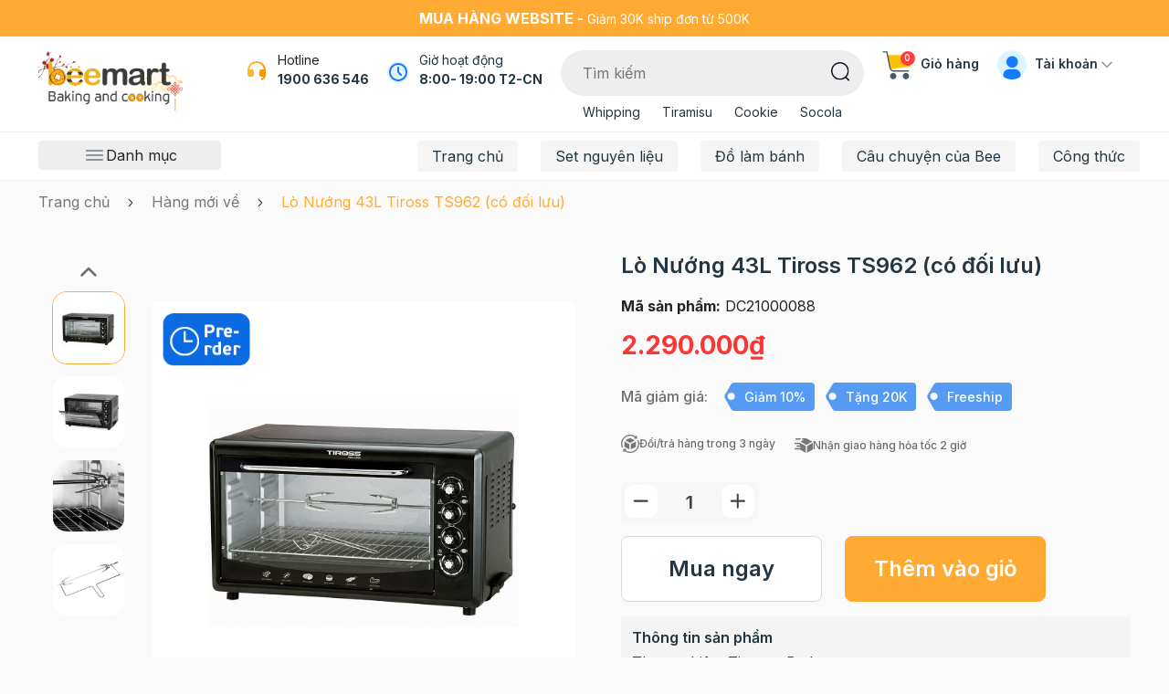

--- FILE ---
content_type: text/html; charset=utf-8
request_url: https://www.google.com/recaptcha/api2/anchor?ar=1&k=6Ldtu4IUAAAAAMQzG1gCw3wFlx_GytlZyLrXcsuK&co=aHR0cHM6Ly93d3cuYmVlbWFydC52bjo0NDM.&hl=en&v=PoyoqOPhxBO7pBk68S4YbpHZ&size=invisible&anchor-ms=20000&execute-ms=30000&cb=d65nqdit41d8
body_size: 48698
content:
<!DOCTYPE HTML><html dir="ltr" lang="en"><head><meta http-equiv="Content-Type" content="text/html; charset=UTF-8">
<meta http-equiv="X-UA-Compatible" content="IE=edge">
<title>reCAPTCHA</title>
<style type="text/css">
/* cyrillic-ext */
@font-face {
  font-family: 'Roboto';
  font-style: normal;
  font-weight: 400;
  font-stretch: 100%;
  src: url(//fonts.gstatic.com/s/roboto/v48/KFO7CnqEu92Fr1ME7kSn66aGLdTylUAMa3GUBHMdazTgWw.woff2) format('woff2');
  unicode-range: U+0460-052F, U+1C80-1C8A, U+20B4, U+2DE0-2DFF, U+A640-A69F, U+FE2E-FE2F;
}
/* cyrillic */
@font-face {
  font-family: 'Roboto';
  font-style: normal;
  font-weight: 400;
  font-stretch: 100%;
  src: url(//fonts.gstatic.com/s/roboto/v48/KFO7CnqEu92Fr1ME7kSn66aGLdTylUAMa3iUBHMdazTgWw.woff2) format('woff2');
  unicode-range: U+0301, U+0400-045F, U+0490-0491, U+04B0-04B1, U+2116;
}
/* greek-ext */
@font-face {
  font-family: 'Roboto';
  font-style: normal;
  font-weight: 400;
  font-stretch: 100%;
  src: url(//fonts.gstatic.com/s/roboto/v48/KFO7CnqEu92Fr1ME7kSn66aGLdTylUAMa3CUBHMdazTgWw.woff2) format('woff2');
  unicode-range: U+1F00-1FFF;
}
/* greek */
@font-face {
  font-family: 'Roboto';
  font-style: normal;
  font-weight: 400;
  font-stretch: 100%;
  src: url(//fonts.gstatic.com/s/roboto/v48/KFO7CnqEu92Fr1ME7kSn66aGLdTylUAMa3-UBHMdazTgWw.woff2) format('woff2');
  unicode-range: U+0370-0377, U+037A-037F, U+0384-038A, U+038C, U+038E-03A1, U+03A3-03FF;
}
/* math */
@font-face {
  font-family: 'Roboto';
  font-style: normal;
  font-weight: 400;
  font-stretch: 100%;
  src: url(//fonts.gstatic.com/s/roboto/v48/KFO7CnqEu92Fr1ME7kSn66aGLdTylUAMawCUBHMdazTgWw.woff2) format('woff2');
  unicode-range: U+0302-0303, U+0305, U+0307-0308, U+0310, U+0312, U+0315, U+031A, U+0326-0327, U+032C, U+032F-0330, U+0332-0333, U+0338, U+033A, U+0346, U+034D, U+0391-03A1, U+03A3-03A9, U+03B1-03C9, U+03D1, U+03D5-03D6, U+03F0-03F1, U+03F4-03F5, U+2016-2017, U+2034-2038, U+203C, U+2040, U+2043, U+2047, U+2050, U+2057, U+205F, U+2070-2071, U+2074-208E, U+2090-209C, U+20D0-20DC, U+20E1, U+20E5-20EF, U+2100-2112, U+2114-2115, U+2117-2121, U+2123-214F, U+2190, U+2192, U+2194-21AE, U+21B0-21E5, U+21F1-21F2, U+21F4-2211, U+2213-2214, U+2216-22FF, U+2308-230B, U+2310, U+2319, U+231C-2321, U+2336-237A, U+237C, U+2395, U+239B-23B7, U+23D0, U+23DC-23E1, U+2474-2475, U+25AF, U+25B3, U+25B7, U+25BD, U+25C1, U+25CA, U+25CC, U+25FB, U+266D-266F, U+27C0-27FF, U+2900-2AFF, U+2B0E-2B11, U+2B30-2B4C, U+2BFE, U+3030, U+FF5B, U+FF5D, U+1D400-1D7FF, U+1EE00-1EEFF;
}
/* symbols */
@font-face {
  font-family: 'Roboto';
  font-style: normal;
  font-weight: 400;
  font-stretch: 100%;
  src: url(//fonts.gstatic.com/s/roboto/v48/KFO7CnqEu92Fr1ME7kSn66aGLdTylUAMaxKUBHMdazTgWw.woff2) format('woff2');
  unicode-range: U+0001-000C, U+000E-001F, U+007F-009F, U+20DD-20E0, U+20E2-20E4, U+2150-218F, U+2190, U+2192, U+2194-2199, U+21AF, U+21E6-21F0, U+21F3, U+2218-2219, U+2299, U+22C4-22C6, U+2300-243F, U+2440-244A, U+2460-24FF, U+25A0-27BF, U+2800-28FF, U+2921-2922, U+2981, U+29BF, U+29EB, U+2B00-2BFF, U+4DC0-4DFF, U+FFF9-FFFB, U+10140-1018E, U+10190-1019C, U+101A0, U+101D0-101FD, U+102E0-102FB, U+10E60-10E7E, U+1D2C0-1D2D3, U+1D2E0-1D37F, U+1F000-1F0FF, U+1F100-1F1AD, U+1F1E6-1F1FF, U+1F30D-1F30F, U+1F315, U+1F31C, U+1F31E, U+1F320-1F32C, U+1F336, U+1F378, U+1F37D, U+1F382, U+1F393-1F39F, U+1F3A7-1F3A8, U+1F3AC-1F3AF, U+1F3C2, U+1F3C4-1F3C6, U+1F3CA-1F3CE, U+1F3D4-1F3E0, U+1F3ED, U+1F3F1-1F3F3, U+1F3F5-1F3F7, U+1F408, U+1F415, U+1F41F, U+1F426, U+1F43F, U+1F441-1F442, U+1F444, U+1F446-1F449, U+1F44C-1F44E, U+1F453, U+1F46A, U+1F47D, U+1F4A3, U+1F4B0, U+1F4B3, U+1F4B9, U+1F4BB, U+1F4BF, U+1F4C8-1F4CB, U+1F4D6, U+1F4DA, U+1F4DF, U+1F4E3-1F4E6, U+1F4EA-1F4ED, U+1F4F7, U+1F4F9-1F4FB, U+1F4FD-1F4FE, U+1F503, U+1F507-1F50B, U+1F50D, U+1F512-1F513, U+1F53E-1F54A, U+1F54F-1F5FA, U+1F610, U+1F650-1F67F, U+1F687, U+1F68D, U+1F691, U+1F694, U+1F698, U+1F6AD, U+1F6B2, U+1F6B9-1F6BA, U+1F6BC, U+1F6C6-1F6CF, U+1F6D3-1F6D7, U+1F6E0-1F6EA, U+1F6F0-1F6F3, U+1F6F7-1F6FC, U+1F700-1F7FF, U+1F800-1F80B, U+1F810-1F847, U+1F850-1F859, U+1F860-1F887, U+1F890-1F8AD, U+1F8B0-1F8BB, U+1F8C0-1F8C1, U+1F900-1F90B, U+1F93B, U+1F946, U+1F984, U+1F996, U+1F9E9, U+1FA00-1FA6F, U+1FA70-1FA7C, U+1FA80-1FA89, U+1FA8F-1FAC6, U+1FACE-1FADC, U+1FADF-1FAE9, U+1FAF0-1FAF8, U+1FB00-1FBFF;
}
/* vietnamese */
@font-face {
  font-family: 'Roboto';
  font-style: normal;
  font-weight: 400;
  font-stretch: 100%;
  src: url(//fonts.gstatic.com/s/roboto/v48/KFO7CnqEu92Fr1ME7kSn66aGLdTylUAMa3OUBHMdazTgWw.woff2) format('woff2');
  unicode-range: U+0102-0103, U+0110-0111, U+0128-0129, U+0168-0169, U+01A0-01A1, U+01AF-01B0, U+0300-0301, U+0303-0304, U+0308-0309, U+0323, U+0329, U+1EA0-1EF9, U+20AB;
}
/* latin-ext */
@font-face {
  font-family: 'Roboto';
  font-style: normal;
  font-weight: 400;
  font-stretch: 100%;
  src: url(//fonts.gstatic.com/s/roboto/v48/KFO7CnqEu92Fr1ME7kSn66aGLdTylUAMa3KUBHMdazTgWw.woff2) format('woff2');
  unicode-range: U+0100-02BA, U+02BD-02C5, U+02C7-02CC, U+02CE-02D7, U+02DD-02FF, U+0304, U+0308, U+0329, U+1D00-1DBF, U+1E00-1E9F, U+1EF2-1EFF, U+2020, U+20A0-20AB, U+20AD-20C0, U+2113, U+2C60-2C7F, U+A720-A7FF;
}
/* latin */
@font-face {
  font-family: 'Roboto';
  font-style: normal;
  font-weight: 400;
  font-stretch: 100%;
  src: url(//fonts.gstatic.com/s/roboto/v48/KFO7CnqEu92Fr1ME7kSn66aGLdTylUAMa3yUBHMdazQ.woff2) format('woff2');
  unicode-range: U+0000-00FF, U+0131, U+0152-0153, U+02BB-02BC, U+02C6, U+02DA, U+02DC, U+0304, U+0308, U+0329, U+2000-206F, U+20AC, U+2122, U+2191, U+2193, U+2212, U+2215, U+FEFF, U+FFFD;
}
/* cyrillic-ext */
@font-face {
  font-family: 'Roboto';
  font-style: normal;
  font-weight: 500;
  font-stretch: 100%;
  src: url(//fonts.gstatic.com/s/roboto/v48/KFO7CnqEu92Fr1ME7kSn66aGLdTylUAMa3GUBHMdazTgWw.woff2) format('woff2');
  unicode-range: U+0460-052F, U+1C80-1C8A, U+20B4, U+2DE0-2DFF, U+A640-A69F, U+FE2E-FE2F;
}
/* cyrillic */
@font-face {
  font-family: 'Roboto';
  font-style: normal;
  font-weight: 500;
  font-stretch: 100%;
  src: url(//fonts.gstatic.com/s/roboto/v48/KFO7CnqEu92Fr1ME7kSn66aGLdTylUAMa3iUBHMdazTgWw.woff2) format('woff2');
  unicode-range: U+0301, U+0400-045F, U+0490-0491, U+04B0-04B1, U+2116;
}
/* greek-ext */
@font-face {
  font-family: 'Roboto';
  font-style: normal;
  font-weight: 500;
  font-stretch: 100%;
  src: url(//fonts.gstatic.com/s/roboto/v48/KFO7CnqEu92Fr1ME7kSn66aGLdTylUAMa3CUBHMdazTgWw.woff2) format('woff2');
  unicode-range: U+1F00-1FFF;
}
/* greek */
@font-face {
  font-family: 'Roboto';
  font-style: normal;
  font-weight: 500;
  font-stretch: 100%;
  src: url(//fonts.gstatic.com/s/roboto/v48/KFO7CnqEu92Fr1ME7kSn66aGLdTylUAMa3-UBHMdazTgWw.woff2) format('woff2');
  unicode-range: U+0370-0377, U+037A-037F, U+0384-038A, U+038C, U+038E-03A1, U+03A3-03FF;
}
/* math */
@font-face {
  font-family: 'Roboto';
  font-style: normal;
  font-weight: 500;
  font-stretch: 100%;
  src: url(//fonts.gstatic.com/s/roboto/v48/KFO7CnqEu92Fr1ME7kSn66aGLdTylUAMawCUBHMdazTgWw.woff2) format('woff2');
  unicode-range: U+0302-0303, U+0305, U+0307-0308, U+0310, U+0312, U+0315, U+031A, U+0326-0327, U+032C, U+032F-0330, U+0332-0333, U+0338, U+033A, U+0346, U+034D, U+0391-03A1, U+03A3-03A9, U+03B1-03C9, U+03D1, U+03D5-03D6, U+03F0-03F1, U+03F4-03F5, U+2016-2017, U+2034-2038, U+203C, U+2040, U+2043, U+2047, U+2050, U+2057, U+205F, U+2070-2071, U+2074-208E, U+2090-209C, U+20D0-20DC, U+20E1, U+20E5-20EF, U+2100-2112, U+2114-2115, U+2117-2121, U+2123-214F, U+2190, U+2192, U+2194-21AE, U+21B0-21E5, U+21F1-21F2, U+21F4-2211, U+2213-2214, U+2216-22FF, U+2308-230B, U+2310, U+2319, U+231C-2321, U+2336-237A, U+237C, U+2395, U+239B-23B7, U+23D0, U+23DC-23E1, U+2474-2475, U+25AF, U+25B3, U+25B7, U+25BD, U+25C1, U+25CA, U+25CC, U+25FB, U+266D-266F, U+27C0-27FF, U+2900-2AFF, U+2B0E-2B11, U+2B30-2B4C, U+2BFE, U+3030, U+FF5B, U+FF5D, U+1D400-1D7FF, U+1EE00-1EEFF;
}
/* symbols */
@font-face {
  font-family: 'Roboto';
  font-style: normal;
  font-weight: 500;
  font-stretch: 100%;
  src: url(//fonts.gstatic.com/s/roboto/v48/KFO7CnqEu92Fr1ME7kSn66aGLdTylUAMaxKUBHMdazTgWw.woff2) format('woff2');
  unicode-range: U+0001-000C, U+000E-001F, U+007F-009F, U+20DD-20E0, U+20E2-20E4, U+2150-218F, U+2190, U+2192, U+2194-2199, U+21AF, U+21E6-21F0, U+21F3, U+2218-2219, U+2299, U+22C4-22C6, U+2300-243F, U+2440-244A, U+2460-24FF, U+25A0-27BF, U+2800-28FF, U+2921-2922, U+2981, U+29BF, U+29EB, U+2B00-2BFF, U+4DC0-4DFF, U+FFF9-FFFB, U+10140-1018E, U+10190-1019C, U+101A0, U+101D0-101FD, U+102E0-102FB, U+10E60-10E7E, U+1D2C0-1D2D3, U+1D2E0-1D37F, U+1F000-1F0FF, U+1F100-1F1AD, U+1F1E6-1F1FF, U+1F30D-1F30F, U+1F315, U+1F31C, U+1F31E, U+1F320-1F32C, U+1F336, U+1F378, U+1F37D, U+1F382, U+1F393-1F39F, U+1F3A7-1F3A8, U+1F3AC-1F3AF, U+1F3C2, U+1F3C4-1F3C6, U+1F3CA-1F3CE, U+1F3D4-1F3E0, U+1F3ED, U+1F3F1-1F3F3, U+1F3F5-1F3F7, U+1F408, U+1F415, U+1F41F, U+1F426, U+1F43F, U+1F441-1F442, U+1F444, U+1F446-1F449, U+1F44C-1F44E, U+1F453, U+1F46A, U+1F47D, U+1F4A3, U+1F4B0, U+1F4B3, U+1F4B9, U+1F4BB, U+1F4BF, U+1F4C8-1F4CB, U+1F4D6, U+1F4DA, U+1F4DF, U+1F4E3-1F4E6, U+1F4EA-1F4ED, U+1F4F7, U+1F4F9-1F4FB, U+1F4FD-1F4FE, U+1F503, U+1F507-1F50B, U+1F50D, U+1F512-1F513, U+1F53E-1F54A, U+1F54F-1F5FA, U+1F610, U+1F650-1F67F, U+1F687, U+1F68D, U+1F691, U+1F694, U+1F698, U+1F6AD, U+1F6B2, U+1F6B9-1F6BA, U+1F6BC, U+1F6C6-1F6CF, U+1F6D3-1F6D7, U+1F6E0-1F6EA, U+1F6F0-1F6F3, U+1F6F7-1F6FC, U+1F700-1F7FF, U+1F800-1F80B, U+1F810-1F847, U+1F850-1F859, U+1F860-1F887, U+1F890-1F8AD, U+1F8B0-1F8BB, U+1F8C0-1F8C1, U+1F900-1F90B, U+1F93B, U+1F946, U+1F984, U+1F996, U+1F9E9, U+1FA00-1FA6F, U+1FA70-1FA7C, U+1FA80-1FA89, U+1FA8F-1FAC6, U+1FACE-1FADC, U+1FADF-1FAE9, U+1FAF0-1FAF8, U+1FB00-1FBFF;
}
/* vietnamese */
@font-face {
  font-family: 'Roboto';
  font-style: normal;
  font-weight: 500;
  font-stretch: 100%;
  src: url(//fonts.gstatic.com/s/roboto/v48/KFO7CnqEu92Fr1ME7kSn66aGLdTylUAMa3OUBHMdazTgWw.woff2) format('woff2');
  unicode-range: U+0102-0103, U+0110-0111, U+0128-0129, U+0168-0169, U+01A0-01A1, U+01AF-01B0, U+0300-0301, U+0303-0304, U+0308-0309, U+0323, U+0329, U+1EA0-1EF9, U+20AB;
}
/* latin-ext */
@font-face {
  font-family: 'Roboto';
  font-style: normal;
  font-weight: 500;
  font-stretch: 100%;
  src: url(//fonts.gstatic.com/s/roboto/v48/KFO7CnqEu92Fr1ME7kSn66aGLdTylUAMa3KUBHMdazTgWw.woff2) format('woff2');
  unicode-range: U+0100-02BA, U+02BD-02C5, U+02C7-02CC, U+02CE-02D7, U+02DD-02FF, U+0304, U+0308, U+0329, U+1D00-1DBF, U+1E00-1E9F, U+1EF2-1EFF, U+2020, U+20A0-20AB, U+20AD-20C0, U+2113, U+2C60-2C7F, U+A720-A7FF;
}
/* latin */
@font-face {
  font-family: 'Roboto';
  font-style: normal;
  font-weight: 500;
  font-stretch: 100%;
  src: url(//fonts.gstatic.com/s/roboto/v48/KFO7CnqEu92Fr1ME7kSn66aGLdTylUAMa3yUBHMdazQ.woff2) format('woff2');
  unicode-range: U+0000-00FF, U+0131, U+0152-0153, U+02BB-02BC, U+02C6, U+02DA, U+02DC, U+0304, U+0308, U+0329, U+2000-206F, U+20AC, U+2122, U+2191, U+2193, U+2212, U+2215, U+FEFF, U+FFFD;
}
/* cyrillic-ext */
@font-face {
  font-family: 'Roboto';
  font-style: normal;
  font-weight: 900;
  font-stretch: 100%;
  src: url(//fonts.gstatic.com/s/roboto/v48/KFO7CnqEu92Fr1ME7kSn66aGLdTylUAMa3GUBHMdazTgWw.woff2) format('woff2');
  unicode-range: U+0460-052F, U+1C80-1C8A, U+20B4, U+2DE0-2DFF, U+A640-A69F, U+FE2E-FE2F;
}
/* cyrillic */
@font-face {
  font-family: 'Roboto';
  font-style: normal;
  font-weight: 900;
  font-stretch: 100%;
  src: url(//fonts.gstatic.com/s/roboto/v48/KFO7CnqEu92Fr1ME7kSn66aGLdTylUAMa3iUBHMdazTgWw.woff2) format('woff2');
  unicode-range: U+0301, U+0400-045F, U+0490-0491, U+04B0-04B1, U+2116;
}
/* greek-ext */
@font-face {
  font-family: 'Roboto';
  font-style: normal;
  font-weight: 900;
  font-stretch: 100%;
  src: url(//fonts.gstatic.com/s/roboto/v48/KFO7CnqEu92Fr1ME7kSn66aGLdTylUAMa3CUBHMdazTgWw.woff2) format('woff2');
  unicode-range: U+1F00-1FFF;
}
/* greek */
@font-face {
  font-family: 'Roboto';
  font-style: normal;
  font-weight: 900;
  font-stretch: 100%;
  src: url(//fonts.gstatic.com/s/roboto/v48/KFO7CnqEu92Fr1ME7kSn66aGLdTylUAMa3-UBHMdazTgWw.woff2) format('woff2');
  unicode-range: U+0370-0377, U+037A-037F, U+0384-038A, U+038C, U+038E-03A1, U+03A3-03FF;
}
/* math */
@font-face {
  font-family: 'Roboto';
  font-style: normal;
  font-weight: 900;
  font-stretch: 100%;
  src: url(//fonts.gstatic.com/s/roboto/v48/KFO7CnqEu92Fr1ME7kSn66aGLdTylUAMawCUBHMdazTgWw.woff2) format('woff2');
  unicode-range: U+0302-0303, U+0305, U+0307-0308, U+0310, U+0312, U+0315, U+031A, U+0326-0327, U+032C, U+032F-0330, U+0332-0333, U+0338, U+033A, U+0346, U+034D, U+0391-03A1, U+03A3-03A9, U+03B1-03C9, U+03D1, U+03D5-03D6, U+03F0-03F1, U+03F4-03F5, U+2016-2017, U+2034-2038, U+203C, U+2040, U+2043, U+2047, U+2050, U+2057, U+205F, U+2070-2071, U+2074-208E, U+2090-209C, U+20D0-20DC, U+20E1, U+20E5-20EF, U+2100-2112, U+2114-2115, U+2117-2121, U+2123-214F, U+2190, U+2192, U+2194-21AE, U+21B0-21E5, U+21F1-21F2, U+21F4-2211, U+2213-2214, U+2216-22FF, U+2308-230B, U+2310, U+2319, U+231C-2321, U+2336-237A, U+237C, U+2395, U+239B-23B7, U+23D0, U+23DC-23E1, U+2474-2475, U+25AF, U+25B3, U+25B7, U+25BD, U+25C1, U+25CA, U+25CC, U+25FB, U+266D-266F, U+27C0-27FF, U+2900-2AFF, U+2B0E-2B11, U+2B30-2B4C, U+2BFE, U+3030, U+FF5B, U+FF5D, U+1D400-1D7FF, U+1EE00-1EEFF;
}
/* symbols */
@font-face {
  font-family: 'Roboto';
  font-style: normal;
  font-weight: 900;
  font-stretch: 100%;
  src: url(//fonts.gstatic.com/s/roboto/v48/KFO7CnqEu92Fr1ME7kSn66aGLdTylUAMaxKUBHMdazTgWw.woff2) format('woff2');
  unicode-range: U+0001-000C, U+000E-001F, U+007F-009F, U+20DD-20E0, U+20E2-20E4, U+2150-218F, U+2190, U+2192, U+2194-2199, U+21AF, U+21E6-21F0, U+21F3, U+2218-2219, U+2299, U+22C4-22C6, U+2300-243F, U+2440-244A, U+2460-24FF, U+25A0-27BF, U+2800-28FF, U+2921-2922, U+2981, U+29BF, U+29EB, U+2B00-2BFF, U+4DC0-4DFF, U+FFF9-FFFB, U+10140-1018E, U+10190-1019C, U+101A0, U+101D0-101FD, U+102E0-102FB, U+10E60-10E7E, U+1D2C0-1D2D3, U+1D2E0-1D37F, U+1F000-1F0FF, U+1F100-1F1AD, U+1F1E6-1F1FF, U+1F30D-1F30F, U+1F315, U+1F31C, U+1F31E, U+1F320-1F32C, U+1F336, U+1F378, U+1F37D, U+1F382, U+1F393-1F39F, U+1F3A7-1F3A8, U+1F3AC-1F3AF, U+1F3C2, U+1F3C4-1F3C6, U+1F3CA-1F3CE, U+1F3D4-1F3E0, U+1F3ED, U+1F3F1-1F3F3, U+1F3F5-1F3F7, U+1F408, U+1F415, U+1F41F, U+1F426, U+1F43F, U+1F441-1F442, U+1F444, U+1F446-1F449, U+1F44C-1F44E, U+1F453, U+1F46A, U+1F47D, U+1F4A3, U+1F4B0, U+1F4B3, U+1F4B9, U+1F4BB, U+1F4BF, U+1F4C8-1F4CB, U+1F4D6, U+1F4DA, U+1F4DF, U+1F4E3-1F4E6, U+1F4EA-1F4ED, U+1F4F7, U+1F4F9-1F4FB, U+1F4FD-1F4FE, U+1F503, U+1F507-1F50B, U+1F50D, U+1F512-1F513, U+1F53E-1F54A, U+1F54F-1F5FA, U+1F610, U+1F650-1F67F, U+1F687, U+1F68D, U+1F691, U+1F694, U+1F698, U+1F6AD, U+1F6B2, U+1F6B9-1F6BA, U+1F6BC, U+1F6C6-1F6CF, U+1F6D3-1F6D7, U+1F6E0-1F6EA, U+1F6F0-1F6F3, U+1F6F7-1F6FC, U+1F700-1F7FF, U+1F800-1F80B, U+1F810-1F847, U+1F850-1F859, U+1F860-1F887, U+1F890-1F8AD, U+1F8B0-1F8BB, U+1F8C0-1F8C1, U+1F900-1F90B, U+1F93B, U+1F946, U+1F984, U+1F996, U+1F9E9, U+1FA00-1FA6F, U+1FA70-1FA7C, U+1FA80-1FA89, U+1FA8F-1FAC6, U+1FACE-1FADC, U+1FADF-1FAE9, U+1FAF0-1FAF8, U+1FB00-1FBFF;
}
/* vietnamese */
@font-face {
  font-family: 'Roboto';
  font-style: normal;
  font-weight: 900;
  font-stretch: 100%;
  src: url(//fonts.gstatic.com/s/roboto/v48/KFO7CnqEu92Fr1ME7kSn66aGLdTylUAMa3OUBHMdazTgWw.woff2) format('woff2');
  unicode-range: U+0102-0103, U+0110-0111, U+0128-0129, U+0168-0169, U+01A0-01A1, U+01AF-01B0, U+0300-0301, U+0303-0304, U+0308-0309, U+0323, U+0329, U+1EA0-1EF9, U+20AB;
}
/* latin-ext */
@font-face {
  font-family: 'Roboto';
  font-style: normal;
  font-weight: 900;
  font-stretch: 100%;
  src: url(//fonts.gstatic.com/s/roboto/v48/KFO7CnqEu92Fr1ME7kSn66aGLdTylUAMa3KUBHMdazTgWw.woff2) format('woff2');
  unicode-range: U+0100-02BA, U+02BD-02C5, U+02C7-02CC, U+02CE-02D7, U+02DD-02FF, U+0304, U+0308, U+0329, U+1D00-1DBF, U+1E00-1E9F, U+1EF2-1EFF, U+2020, U+20A0-20AB, U+20AD-20C0, U+2113, U+2C60-2C7F, U+A720-A7FF;
}
/* latin */
@font-face {
  font-family: 'Roboto';
  font-style: normal;
  font-weight: 900;
  font-stretch: 100%;
  src: url(//fonts.gstatic.com/s/roboto/v48/KFO7CnqEu92Fr1ME7kSn66aGLdTylUAMa3yUBHMdazQ.woff2) format('woff2');
  unicode-range: U+0000-00FF, U+0131, U+0152-0153, U+02BB-02BC, U+02C6, U+02DA, U+02DC, U+0304, U+0308, U+0329, U+2000-206F, U+20AC, U+2122, U+2191, U+2193, U+2212, U+2215, U+FEFF, U+FFFD;
}

</style>
<link rel="stylesheet" type="text/css" href="https://www.gstatic.com/recaptcha/releases/PoyoqOPhxBO7pBk68S4YbpHZ/styles__ltr.css">
<script nonce="wvuUKIRvftwsiN9FXGqU-A" type="text/javascript">window['__recaptcha_api'] = 'https://www.google.com/recaptcha/api2/';</script>
<script type="text/javascript" src="https://www.gstatic.com/recaptcha/releases/PoyoqOPhxBO7pBk68S4YbpHZ/recaptcha__en.js" nonce="wvuUKIRvftwsiN9FXGqU-A">
      
    </script></head>
<body><div id="rc-anchor-alert" class="rc-anchor-alert"></div>
<input type="hidden" id="recaptcha-token" value="[base64]">
<script type="text/javascript" nonce="wvuUKIRvftwsiN9FXGqU-A">
      recaptcha.anchor.Main.init("[\x22ainput\x22,[\x22bgdata\x22,\x22\x22,\[base64]/[base64]/[base64]/ZyhXLGgpOnEoW04sMjEsbF0sVywwKSxoKSxmYWxzZSxmYWxzZSl9Y2F0Y2goayl7RygzNTgsVyk/[base64]/[base64]/[base64]/[base64]/[base64]/[base64]/[base64]/bmV3IEJbT10oRFswXSk6dz09Mj9uZXcgQltPXShEWzBdLERbMV0pOnc9PTM/bmV3IEJbT10oRFswXSxEWzFdLERbMl0pOnc9PTQ/[base64]/[base64]/[base64]/[base64]/[base64]\\u003d\x22,\[base64]\\u003d\x22,\x22aQUDw4nCsFjChGo0CGLDqUfCj8KVw4DDosOyw4LCv1x7wpvDhFfDhcO4w5DDnkFZw7t3PMOIw4bChH00wpHDpsKEw4R9wpTDsGjDuGrDpnHClMO/wqvDuirDqcKwYcOefCXDsMOqScKnCG9waMKmccOrw4TDiMK5f8KSwrPDgcKvX8OAw6lcw4zDj8Kcw51cCW7CtsOSw5VQesOCY3jDu8ODEgjCljc1ecOQInrDuRsGGcO0KsOMc8KjYn0iUTEYw7nDnXgowpUdE8ONw5XCncOLw49ew7xewofCp8ONKMODw5xlYCjDv8O/[base64]/[base64]/[base64]/[base64]/w7Frw6l9U8O3w54pOsOONMKEADLDmMOqNiZkw5/Cr8ObYg9dOxnDtsOtw4V9PT0ww7wOwoTDq8KNW8Knw60ew7DDiVLDmsKaw4XDicOXYsOrZsOjw5zDhsKrY8K6asKbwpzDmRjDmE/Co2B+PwvDocO0wpnDni7CgMKLwoB5wq/[base64]/w40yTcO4STs7w6Y5cC7DqMO9w4x7fsOrcjt/[base64]/Kz7DnEthw6pxwp3ChMK/wonCsU9EBcKiw7/Ds8KKP8OwE8Ocw44uwpTCicOmR8ORTcOBZMK8cBbCiDthw5DDh8KEw6PDqDTCp8O+w4lSIFnDjkhcw7BSd1/[base64]/CtsKyazpkRD84wr3Dm0HCn0XCsn3DrsOxMcKbwrHDigLDkMK+RjLDsTAgw5MfZcKJwqvDg8OlAcOEwrzDosKgXGLChE/DjRjCtinCs1oEw4FfTMOAHMO5w7p7JMOqwoPCncKRwqtIIUHDkMOhNHRrOMORasODV3/Ch2jDlcOuw5oeK2LCoQxswqohDsOLVHF1wqfCjcOpLsK1wpzCvwcdJ8O0W1E9XcKoehzDm8KCUVjDv8Knwoh7SMK1w6DCqsO3EnUrQjvDm3UrZcKCbgjCmcKLwpzCicOXMcKOw6xFVcK/bMK2fGtIJj3DvQlCw4N2wpzDjMKHMsOeb8KNWHxzcAvCuiEIwqfCpnHCqnlDVltrw5B/Q8Kcw4xYbj/CiMOcRcK9TcObbMKeT3wCSFjDpkbDicKdZMKoX8Opw6/Cmz7CoMKKBAgeAG/Co8KAIBEAN0ImFcKqw6jDkhfCvRvDhko8wpYqwpbDuQHChhl8esOpw5jCoFzCusK4FS/Cuw1vwqrDjMO/w5p8wqcYaMOiw43DvsObPkd9YjTCng88wr40woRTM8K5w63Dj8KLw6Q8w7xzVH0hFF/CocKvehjDhsOtRMKUURzCqcKqw6LDvMO/[base64]/[base64]/wpzDjW/CncKNQcKifsKNwp7DlHLDoBVxwrfCm8OVw58gwqZ1w6/Cr8OSbSPDkUpOQU3CtDfDnTPCtTMXHR3CqcOAJRF7wpLCtkLDvsOXPMKxD1pdVsOpfsK+w5XClVrCjcKVNsOww7rCpsKJw7ZnJVnCtcOzw79MwpvDpsO8CMKZUcKXwovDj8K2w4JrfMOyfMOGY8Oiwp5Bw71sH25Ddy/CkMKLMUnDgcOiw7JuwrLDgsOMFj/[base64]/N0YNwoAzKcKjwpHCgXllMMKgQ8KfUMKePsOvGwXDiUPDq8KpdcKjF2FNw5BifwbDoMKowpARUcKcbcK6w6HDvCXChzDDriJoPsKCHMKswo/DsGLCu3hvUwzDkR8nw4Nlw61Hw4LDs2rDvcKcImPCisO7wo9WQ8OrwqjDvGPCkcKRwqZVw41dV8O/KMOfO8K7QMK3AsO3KknCt2vCkMO7w6DDggHCqzcaw40JLm/[base64]/[base64]/wo7CrzjDnMKiwq3DmkcPczIUw4zDlcONNX8Uw50cKwQIABzClCIawovClMOYNW4dZUEhw67Dvg7CqzrCo8OEw47DmCIaw4Fyw7o/[base64]/woZTKGo8w5wFbl3DksKIdRoVSgprYmJDb21SwoEqw5XCiTYKwpNRw50ww7Yzw5Ufw5wZwoUfw7XDlSfCvTJjw6/DgWtxKB4yUFgwwpVvE28SSUvCvsOLw63DrVjDjm7DpDDCj3UcC3FXWcO8wpvDiBBiZcOew5NzwqDDhsO/w7NCw65KQ8KPYsKOeXTCpMODw7srC8KCw7U5wpfChA/[base64]/DrEM7w7M7woNcPkDCgcKewoUFwoQTw5VTw5FIw6JvwrYaSRIzwoXDth/Cs8OZwqvCukg9QsK3w5TDhsKxFFUYMSHChsKCYjrDscOqT8OGwq3CoS9ZBMKkwr4gAMOjw7kBTsKROcK3dkVIwoDDt8OWwqvCjVMNwoJ5wpvClCfDkMKbfldNw5NOw4RQCmjCp8OydEzCuG8IwppHw5EYS8OycSwdwpbDtcKxOsKHw71Cw5J/XDYeegXDrV0aPcOrZ2rDoMOiSsKmemg/[base64]/[base64]/Cm8KGLUnCocK0AcOlwogDN8KzbcOuw6k/[base64]/[base64]/Cu01pBcKvwqoUw45TOsKtTihjw43DhgVDWS4lwoHDoMKXLRDCmMOxwovCiMOnw4EEWFNjworDuMOhw65eJMKVw4XDqMKYC8KEw7zCosKIwqrCsUhuHcK9wptUw7NRIMKHwpzCl8KXKTLCssOhaQ7CgsKAKTbCjsKewqrCq3fDpUbCscOIwodkw67CnsO0dELDkjrCqW/DgsO2wrjDlCzDtSkqw5E7PsOcXcO+w6vDtzDDjibDjwDCiClJDnc3wpchw5jCq1gTHcOxFcOZwpZUOThRwpJAWSXDtQ3DgcO/[base64]/ZCJSAcKNw4VjwpXDu8OzS8O7Q8Onw7LCu8KTPgojwpnCv8ORCMKpbcOgwp3DgsOBw4hNSG4iXsO/Qx94Egc2w7nDoMOobltXFSFvI8O+wolOw6c/[base64]/CvcKpOURNaw9ZwobDlsKiw4oZwpTCl3zCmwMNOkTCosK/YRrDn8K9AkXDucK1cVTCmx7Dr8OQFwHCigfDpsKXwpRqVMO8MElBw5t2wpbCicO1w7c1HAorw5fDmMKsG8OHwpXDkcO8w4V4wqkUNEZqIx3DosK/dWjDpMOWwoPCnkLCgzLCvMKKBcK5w4pEwo3ChmlTEVoPw5TCgy/[base64]/AMKhfxg/wqrDrsOcwpHDghkHHsOUw43CncOWw4cxw5Zkw41awpPDrcO+ccOMO8K2w784w4QUK8KxbUYWw5DCuRcYw7jCjBgYw6zDrw/CkAoUw6DDtcOuwoVuNzTDo8OlwpEBc8O7fsK/w6YjEMOoEhEIWHPDqcKTfsOCGMOmOytzZ8O5FsK4ZERAHA3DqMKuw7hdQcOhakwODk5lw77Ci8ODfGfDuwvDkinCmwfCnMKqwoUaKcOQwpLCmRLDgMOkURbDlWk2agtldMKsRsKsegHCuCFIw6VfAAzCv8Osw4zCjcOofF0Iw7/Cq20WTS/Cv8KwwpvCgcO/w6rDucKjw4TDhsKrwrtXcm7CrsK1JnggK8Ohw48Bw7rDpMOWw6TCuBbDi8KlwqvCpsKBwpQiWcKDJy7DgsKnZ8OzQMObw7PDnB9KwohNwqQqTMKpEhHDjsKmw4/CvmTDrsOQwpHCmsOAeSkpw4LClsKEwq7Cl0NTw6V7XcOUw7sLBMOvwpEhwrQGBFx0JwXDszlYfFxHw65iwq3DlsKMwpfDhCEUwpdTwpw0OxUAw5zDlMORecOqRsK6f8KiKUsiwoAlw4vDml/[base64]/DicOaN29YcQdEwr3DkkRQJiQSwp9vBsKAwq01asOwwp0mw417fMOBwpLCpiQ5woXCt03CrsO3L0XDjsO9JcOqa8Kdw5vDkcOVM04yw7DDuA1NN8KBwpojShXCkCMrw54SOz0Ww5LCu0diwq/DucOsWcKBwprCohvCvmA7woHClAIocj1uMl7Djx5mCcOIeBrDl8OhwqlZYysxwrgGwqAMIH7CgsKceH5nLGkuwqvCtsODEC/CtCPDun8cVcOJWMKqw4M+wrvCksOaw5nCmMOow7Q1EcK/wo5MMsKLw4fCgmrCscO6wrvCsUVXw4nCq07CkgnCq8OOXTTDrXRuw6LCgy0Sw53DpsO/w6bCnGrClsKJw4kDwoLCnnDDvsKjCwt+wobDrAnCvsKjWcKTOsObPy7DqHR/fsKHcsKxBxDCnsKaw45oAnPDsUULZsKYw63DocKKEcO7CcO5M8K+w47CjE7Du0zDkMKueMKUw5J5wpnCgyZmdRPDvhbCvUhgalUnwqjCmV7CvsOCCT/CusKDUMOGYsKMQzjCqcK4wqTCqsKbCQXDknnDl28Xw4XCqMKNw5LCv8KSwqNvYzvCvMKjw6pwNMOJw4LDjA3DucODwrfDj08uZMOzwowxLcKkwozCvFhcDkvDhxRjw5zDnsOPwo8YcB/DiRdgw5LDoHVcJRjDmHxoTcOPwp5uCsKcQzl9w7HCsMKwwqDDmMO+w7XCvkLDscOzw6vCimrDnsKiwrDCqsKBwrJ9UmLCnsOQw4nDisOaAiwDBWLDv8Opw5YQT8OQJMKiw5dKZcK4w5pjwoDCvcO+w5/DmMKUwpzCgn7DlQbCqVDDp8OVU8KUTsO3dcOxwqfDjsO4MSvCoHM0wqYCwoFGw4TDhsK1w7pVwq7DtCgzdHZ8wo0Uw4zDtFnCmUl+wqfCnA1oJ3LDtXJEwojCkinDv8OJRTw/RsOwwrLCqcOmw79YbcKmwrfDiC3DoCDCuUUlw4QwWgd5wphLwrUFw5klLcK+cCTDoMOwQinDrDHCtgjDkMKSSAARw5HCn8OSeB/DnMOSZMODw6Ema8Odwr4/Tk8ge1Qbw5LCssOBQ8O6w7HDtcO3IsOPw7xTcMOpNBfDvlLDikXDmsOOwqTChg06woxiFMKGdcKfS8KTMMOaADPDv8Oow5UjBgDCsAF6w7bDkxlbwqsYfz1Owq00w71qwq3ClcOdYsO3TRpXw5wDOsKcwpvClsOdY0XCjkMTwqVgw6vDr8KcBVjCkcK/aAfCv8O1wozCpsONwqPCgMKbaMKXIF3DksOOU8KXwrBlYyHDtcKzwqUGV8OqwozDhxRRGsOWesK/w6DDtcK+ORrCh8KlNMKfw6nDrirCnyTDscOXTR83wrnCssO7Zz8zw6s6wqs7OsKawqJUHMOfwp/DsR/ClxYjM8Kvw43CiA1mw4/[base64]/CuTASAjbDscOuch8Kw7UTw7bDl8KkG8K5wphGw7DCt8O0FWUlBsKCPcOKwq7Cm3nCqMKlw4TCvMOBOsO7wqTDtMKLECXCjcKBCMOrwqskD1cpEMOTw45SPcO2woHClwnDkMOUZinDk27DgsKyCsKww5bDvsK0wo88w4EAw4sIw5MIwpfDr0xQw7/DqMOwQ0BTw6kfwoJCw40bw4cfXMO5w6TChSgDRMKTEMKIw7zDs8K+ZD7Cp2jDmsOmR8ObUGDClsOZwo/DjMKHS1nDtWEew6cTw7fCgAZKwqgsHFzDuMKABcOfwofCiDorw7gtOGbCkyjCo1M4MsOmHSPDnCLDkRfDncKmW8KKWmrDssKbLAoGKcKJWGjChMKZTsO4Q8O7wqhaSjDDhMKlIsOWEMO/[base64]/CtMO8w7bDg8KLw6oWwo3DrGfDssKhDiBzw4A5wonDsMOIwrLCicO6wqV6woHCtMKDIVbCsUPChlI8O8KoXMOHQG8lOyrDjgJkwqZqw7HCq24Ew5I5w51HWTHCq8K2w5jChMOsbcK/[base64]/WCnDmE4yXcOuw6FVw4fDscOBQMKSwrXDtWZjXGPChsKhw7/CqhnDucO7OMOdE8ObHmvDksOjwqjDqcOmwqTCtsK5AgTDjzFGwpZ3WcKZB8K5eiPCr3c/JBhXwpfCqURdXiBpI8K2R8KSw7tkwpRdPcKJMg/CjF/DkMKFElbDogo9KsKLwrPChU3DlsKpw4xYXDvCqMOiwpfDvkcKw6PDtFvCgsObw5PCry7DlVTDhsKhw4tYKcO3M8K6w4taQUrCv0kza8Oyw6kUwqbDkmPDikDDo8OXwqvDlkrDt8K+w4PDtcOQE3hXLsKcwpXCu8K0RWPDnVTDp8KWWkrCiMK8WsO8wojDr3nDo8Ovw6/CuxRTw4cDw6LDlMOmwrfDtHV+Vg/Du1TDjcKTIsKUHgsdOg0sX8K8wpFlwobCpHEvw5ZVwpRoH0tiw6MtGwLCh3nDmB97wpJUw6bCoMKuVMK/EAARw6XCqMOsRF8nwroywqtscTjCrMOQw5sMHMKlwpvDiGd8CcOOwprDg2drw7hyJ8OJcl/[base64]/CtMO/[base64]/[base64]/DisOBH0MjwqDDrcO1wo/CuxzCkMKfBz9wwr1TTRQ9w6vDqT0lwrl/w7wGasK7SHwbwq5UDcO4w7cOaMKIw4TDu8OAwqwYw47CqsO4RMKcw4zCpcO1M8KIYsKQw4YKwrfDnDltM2jCjjQnHh7CkMKxwrTDmsOfwqzDmsOYwqLCj0p8w7XDq8KKw6fCtB1qK8KcUjELDRnDom/DhmXDv8OuZsO3Q0YLKMOrwppKW8KucMOYwqg8RsOIwqbDjMKPwp4Mf0YsQHoBwr/DrARZLsK8ZArDqsOZRlDClBbCm8O2wqciw7rDj8O9wpICdMKnw6gGwozDpzrCq8OawpMaZ8OdawbDrcOjcS4PwopwQVDDqMKUw5fDksOTw7U7d8KmOwgrw6UJw6pqw4PDl3EFMMO2w6vDgsOmw47Ct8K+wqPDklA5wozCjcO/w7RYLcKVwpV4w7fDilbCmcKwwqLCrn8tw59fwr/DuCjCh8KswrpGYcOkw6zDtMOgKAfCjUQcwrLCkHEAUMOiw41FTkPCl8K3YEzCjMOOSMKrH8OwJsKQESnCg8O1wq7DjMKvw5jChnMew7ZCwo5WwocFEsKmwpsieX/CtMOUOXvDvwB8Fzg4ES/[base64]/dsObaBliwp9zw7nDkxHDhX0wDz3Cs1rDti9jw7QJw6PCp2sQw6/Dr8O9wqE/JwDDomfDj8OBKHXDssOZwqhXH8KRwpnCkQAQwq4JwqHCgcKWw4sAw6MWJAjChR4Yw6FGwrfDvMO7DEPCrE0XZWXCvcOhw4Q0w7XCvFvDksOHw6nDnMKcCXxswrdOw6Z9Q8OoAcOtw4jCrMO+w6bCqMOOw6NbeF7CkiRRMl9sw59WHsKYw6V1wqZjwr/DnsKXMcOiChrDgCTDskLCpcOVfEETwo7Ch8OLUxrDiFkcwofCqcKZw7/Dpns7wpQZCkjCi8O/wqlwwoFqwqAWw7XCoATDo8OXWy3Dn3gIJzHDk8Kow5rCh8KbY15xw4PDtMO4wrN/w5cww41aZBTDvUrDgMKrwrjDkcOAw5Muw7XChl7CpAAbw7zCm8KNUWBjw4E+w6fCvWcXWMOaSMKjdcOuScOywpnDkWfDj8OPw6/[base64]/[base64]/CisOVw6DCtBfDg8KfRwvDtMK6w63DlsOJw5LCtcKawq0+wqAfwpxQfHp8w6MTwrASwqHDnAXCpSBXCywswrjDqDcuw7DCu8OzworDiy49LMKgwpEOw6vCu8OzacOBag/CvD7CnSrCm2ILw75Aw6HDhBxvPMOwWcKuKcK+wrtfZFNjMEDCqMOrUzkNwpPCnkvCoUfCkMOIH8Oqw7Mjwp0Zwookw73CqiLCmRxrZBZvdXrCgg3Dnx7Dp2RhH8OXwqBcw6fDk0XCiMKXwqbDpcK/bFfCucKywr08wo/[base64]/[base64]/DsX9AeMO1w6Yaw6c8wp3ChHQYNFPCtMO0cg0bw5XCr8OKwqDCl3LDrsOADWANG1MHwo4ZwrbDpjvCkHdiwpJsenHCgsKabsOmZMKXwqHDqMKTwqDCuQLDhlMEw7nDmcK1wr5ZYcOpAEnCp8OaYHDDuHV6wq9WwqACAhTCp1lzw6fCiMKYwooZw50Ywo/[base64]/CvMKoYsKFwp8mCsKcw7fCs8KdwqTCmMOdwrzCkxrCtMK7G8K9OsK/[base64]/DpmYawoFww6/Cl8OgwrnDrGzCusO1w7RCLgIcNVvDqFR8dg/[base64]/[base64]/CshbCjsKIwpI9HRTCuMOgw7TClRA3eMOIwqXCjWjDh8KIwooBw5ZuZwvCusKQw4LDim3CmMKDZcOcEhFtwpnCqzkEaSQCwr1dw5DCjMO2wrbDicOqwrnCqjvDhsKww6gGw6s2w6lUDMK0w4/Cq23Cqy/Cr0BhR8OhbsO3O3giw5syd8OfwpIqwpdaKcKXw6AEw6pIfcK9w5F/DMOaKcOcw5oDwpoaOcKAwoZIbUpYUn5Aw6sGKw7DgVFYwqbDq1bDkcKcTgDCvcKVwoXDmcOrwp1JwpN3OBlmFTBSAMOow6cbeFgVwrBtWsK2wrLDt8OpaxjDrsK3w6lLcDvDrwYZwpcmwoB6KsOEwoLCuBlJT8OtwpRuwrXDlzfDjMO4SMO/[base64]/[base64]/Duj48a8K8IcKVUUkCw6PCh8OVK8K4SsKaT0wsw4TCmi4VJih1wpjDghPDusKMwpLDm3zCksKIPiTCisKsD8KhwoXDr1cyBcKYcMKCfMOiScOVw4LCmAzDpcK0eCY+wqpnWMOsSjdADMOscsOTw5LDi8KAwpfCgMOSAcKwTTJswrvCl8Krw7k/wrjDg2fDkcO+wp/[base64]/CnSACwr9Bw5HDmVlGBVcSGiUnwr3DpTTDq8OmTzfCk8KZGztswr1+w7BwwoEjwpbDpGJKwqDDiAzDnMOpCl/DswI5wozCog4NAQDCij0mQ8OgSHrDhnk0w5rDssKhw4YTdwXCtHMOM8KMPsOdwq3ChSDCiF/DqcOmdsOWw6jCo8Olw51RHwfDqsKCfsK/w7Z9JsOfw4kewr7CgMKnNsKawoIqw6sQScOjWUHChsOxwolGw7LCpcKzw7TDmMOGHAvDm8K6YRXCuQ/CjHDClsKvw5ckfsOjdHhEeg1CZH87w4XDonMKw5rDnFzDhcOEw5sCw7TCvVM7BwfCu0lgSxDDpCoEw4RfOjLCosOjwoPCtTcIwrRlw73Du8KPwo3CryHCmsOJwr0KwqPCq8O+OMKcJRISw64/[base64]/Cu2/CpD7CtMK5ecORw7zDvxx/w5cXw58swrtFw65ew7hBwr1NwpjCsgTCqhbChhDCnHxmwopiA8KMwo82CThAGQMCw5Q+wqsXwrDDlWxxdsO+XMKuXsO/w4zDhmZdMMOKwqDCpMKSw5XCiMKvw7nDqXl4wrMME0zCtcKYw7dhJcKoXndJwqchd8Oawq3CiEM1wrvCo3vDvMKKw6gLOAvDgMKzwoUGXxHDusOhGMKObMK/w4cWw4cCLA/DscOJJsOiHsONKiTDi3ktw77Cm8OdDWbCgXnClCVrw6nChjM9LMOme8O7wpLCl1QCwpvDiGTDjU7DulPDu3LDohPDgcOLw4o4XcKsIXLDnAjCl8OZc8OrDXLDnUzCjEHDkRfDncOqOyU2wr55w7/CvsK/[base64]/w6DDtcOZHQs/bMKywrvCk0XDiMO9XMOjw63CsMO5wqvDsC7DsMOiw4kaM8OzW0YdY8K5N1fCigIgdcO1aMKlw6tmYsOjwofCjTEXDGFbw74Lwp/DvsOXwrHCicOlFh92EcKFw5Q/w5zCqmNYIcOewqTDpMOVJx1iSMOKw7dQwqDCusKzLx3CvmjCi8OjwrNow77CnMKeRsK4YgfDnsKcAxDCiMObwrHDpsK8wrVAwoTCm8KnSsOpYMKbYT7DrcKUcsK/wr4efA5uw7zDh8OWDkgXJsO7w4Y8wpnCjcOZD8K6w4kmw55QYnoWw4AIwqc/DCJPwo8Ow4/CnMObwqfDj8OlV17DglHCvMOEw5srw4xNwqILwp0Aw55fw6jDg8O9J8ORXcOMXz0/woTDjcOAw53CvMK/w6N0w63DgcKkVBUIHMKgC8O9TWEjwoTDksOnCcO4JSoWw7vDuFHDpjMBe8KIV2pLwprCocOYw6vDgVwowpcPwqDCr0nCmx3DssOHwqrCiF5EE8Oiw7vCpVXCkEEzw6VYw6LDocOcDHhrwp9aw7HDqcOGw6EXKmLCkcKeJ8OdIcKCFWciUAQ+AcOGwrA/KA7CrcKMGcKea8KYwoHDmcKLwoBTbMOONcKLYF9qWsO6ecKgEsO/w40HS8KmwqzCu8KmI0bDtVHCscK8HMKDwp08wrLDl8O+w7/CgsK3BXnDt8OnBC3CgMKow4LCusKdQ23CpsK2cMK/[base64]/Dq8K0w5APTnVNwpQkeQjCm0pvwpVVw51GwqDCvlHCgsOXwqXDv1rDvGlqwpvDi8KcUcOoEE7Dl8Kuw4obwp/ChkAOe8KOMsKvwr8Yw6gAwpcRA8O5aGAJwr/DicK/w67DgQvCo8KQwoAIw64yS3kMwowFClAZdcKbwrXChwjChMOIX8O/wrx4w7fDhDYaw6jDkMKWw4AfdMOmaMKFwodHw6XDosK9AcKcDAk9w44wwp7Dg8OoP8OcwqDChsKuw5bCtAgdZcKpw4YBdi9owqPCkTLDmyPCocKVfWrCmgDCvsKPBGpQUjgresKYwqhZwoN6JC/[base64]/E1lhwonCuwYKJU9deTE/w4BiccOow5PChmTDsX/CgWsmAsOUI8KMw4fDksKWdxHDqcKyZHvDpcO7A8OIKiwzZMOJwqTDvMOuwqHCiiDCrMORTMKhwrnDu8OoTcOfHcKsw4cNGGFEw53CnAXCq8OYWhXDuHzCjkoww6/DuzVjAMKLwrfClWTCmzxOw60zwpHCqGXCuEXDi3bCvMKAKMKuw4lhaMOAfXDDnsOawpXDvkBVJ8KKwrLDtlfCsXJBG8KaUHTDnMK1VBzCixjDh8KiOcOIwoFTPRPCmBTCv2Vuw6rDiUXDvcK9wrcSVSAtTwNZCxMNKMK4w7gnZkvDrMOLw4/Dg8Osw6zDkW7Dn8KBw6vDj8KAw7MVQE7DuG4dw67DksOVUMOTw7rDtCfCt2Ycw4Q2wph3a8OCwojChsKjcjVhegXDgDUPworDvcKnw5hHan3DkF0iw4V1WsOiwpvDhVIfw78tVMONwpcDwpUpUiViwogUNiAmET7CrMK1woM/w7vCiwdUFsKvOsKCwp8PXRbCqSlfw7IVQMKzwqhyG1nClMOywp4gEnMRwrDCuBINVFk9wog5Y8KFe8KPPHBYG8OrHRnDk0PClzgqOQFYW8Osw6/CqlNYw5AlAWktwq1lPFrCoxTCucONakdDWcONA8Ohwpg9wqzCscOwdHZhw4XCg1EswrUCPsOCQBIlWwckX8KOwpvDm8OmwozCpcOlw5AEwqNdVx3DscKTcUPCjjBewrRqc8KbwpXCtMKEw4HDhcOXw48vwrYew7TDgsKAeMKJwrDDjnhiZ3/ChsOHw6pyw6Y5wo49wqLCtiRPcRpDMFlMWMKjKsOGUsK/wqjCsMKLS8O9w5ZewqlUw7I0BhbChQ1PVQfDkwnCt8KuwqXCgXNzAcOcw6PCu8K6fcOFw5PCvGdCw7bCpX4nw4M6N8KjJRnCnXt1U8OLBcKXB8Ovw54xwosNe8Ojw7jCusO1RkPDjsKUw77Cm8K0w5cEwqt3S1VIwrzDqkhaBsKnW8K5ZMOfw58RZSLCn2pAP2AAwr/CtcK9wq9JEcK/cR1GH10fbcOTDy02FsKrCsO6ByQ5f8KpwoHDv8O8wobDhMKpVR3Cs8KtwqTClG04w6wDw5vDugfDsyfCl8OKw6nCjmAtZXRPwp9cKzjDg2/DgXFaOQ9jOsKsL8K+woHDoD4+IU/DhsKsw4LDqXXCp8Knw5zDkAMfwpEafMOIPFxyM8OiLcOlw6XCi1LCmnQidDbCkcK9R3xJVQZHwovDh8KSNcOCw4ZbwpwhACsnSMKHXMK3w6PDvcKFAMKIwr0SwrLDmxDDo8Klw4rCqwMTw58Bwr/[base64]/DlcKCDMO9w6MMUGZcGl/DrcO/EsOPwrNqw6MFw6HDvsKbw6kMw7rDlMKVSsOhw6JEw4IGP8OieA/CvS7Cs0VrwrDCiMK1ODbCiBU5anHCv8KcYMKNwowEw5XDocO/CiVVL8OpHVBwZsOzUmDDknN0w53Cg1FzwrjCtgbCvyI9wpQHwrHDmcO8w5DCn0kdKMOVdcOLNjgEQ2bCnRjCsMOwwoDDoi82wo/DgcOiXsKHbMKMBsK/wonCjz3Ds8KAw6wyw7JlwqbDrRXCqG1vSMOxw7nCpMK7w5UUYsO8wqHCtsOqFCzDoQPDhnjDkUg8fUfDnMOdwqJVOT/Dt1RoamMqwpdYw5TCqA4qQMOjw75YS8KyeTMUw58hTMK9w5UGwq14LnlMZsK2wqVNVBHDusKgJMKSw70FJ8OewoUCXm7DiXvCsxvDtxbDs2hHw4oJZ8ORwr8Uw782TWfCncOJFcK0w57DlUXDsBR4w63DhEPDsHbCisKiw6/[base64]/[base64]/DpjjCpMO6wq3DkUHDjWDDqcOVw4/DosKuwozCli0VDMOtUMKlQAbDnlXCv0fDkMOFGwfCmQAUwrl1w7/[base64]/[base64]/GsK0esOpw7UKwp1swqPCksK8wq8pw6fCpsODwoXCn8KBFcODw4Eha1thZsKpGXnCjW7Cl27DlcKiWXQpwrhXwqxWwq7CtiRHw6DDp8KNwoEYNcOAwpnDuwEDwrp7FkDCjTkCw5xVEDhaRA7DmCJGZWFKw4cUw6BKw7rCvcOMw7bDvETDizR3w6TCsmdKCw/CmcOLKxcaw7VhHALCpMOhwq3Do3nDnsKxwq1mw5/[base64]/Cv0vCnsO7TMOXGgHDtSZKw7XCo13DtGcCw7ElVwFqUilRw4AVPh5pw53DoyZ6BMO1ccKRGhlrGibDicKNwo5BwrHDk2NPwp/ChXV9PMKEFcKnUG7Dq17DmcKXQsK2wrPCvcKFCcKAcMOsaBd/wrAuwrTCmnlEZ8Olw7MrwobCjMOPTQTDr8KXwodjNyfDhzl/[base64]/DvcKlwp4ewqouX8OvwrgyeGPChS5XwpwOwpPCnC3DkDY2w5nDkXDCnTjDuMO7w6o7FyI6w65FGcKResODw4PCgkfCoTnCkSrDtsOQw4vDgMKyVsK8CsKhw6R3w44oH2AUQMOIGcKEwrc1cw1kNFp8YsKFLSonX1HChMKVwrl7w40CUBTCu8OnV8OYE8K/w4HDqsKXTg9ow7fCrBpWwohyAsKHT8KOwovCjVXCisOFe8KMwr5CcSHDvMOjw6dhw5YFw6HChcOMF8K2cRh0QsK7wrbDoMO8wrRDKsOXw6TCpsKVb3Z8RsK8w4sKwrgFScOrw4cCw5dqTMOKw4QgwrBgC8ONwrIww5nDgn/DmHDCg8KEw6M0wqvDly7DtFVzT8K0wqxxwoDCr8Ktw5fCg37DhcK+w69iXTrCncOBw6PDn13Di8OYw7fDhAbChcKGesO/cUgdMWbDvBbCmcKKc8KCGsKeQU9obHhjw4pDw4rCpcKQFMOqDMKbwrhgXj8rwoxSMw/DgxRdNVnCqDvCucO5wpXDt8Oiw6JTKWvCjcKOw6rDtUciwo8DIcKBw5TDhx/CswFAD8Ocw6URZlswW8OLLMKeBh3DmRfDmTU7w4/DnUJVw6PDrC1yw7bDmxIldRkBDWTCqcKRDRJUY8KEeBI5woVLNy8mX3FsEX4Iw7LDmcKiwqbDsHLDoyZcwrs7w6bCtHXDosKZw4YSKhY+H8Kfw73Ck1xHw53ClcK+EWHDssO5AsKAwroLwoXDqV0ATQUVHU3Ci2BGFcOrwqEMw4RQwohJwoTCqcODw61WTVk/QsKFw4hHLMOZUcO/Uz3DoGtbw7bDgGbCmcOoTEvCosOswqbClAcdw4vDg8OAWsK4wqDCpRI4GVbCpsKTw4/DoMK/IDMKfwwdMMKMw63CocO7w7fCkQjCoXfDpsK4wprDolZYHMKQOsOXM2JBVcKmw7sCwrFIfzPDtcKdbWcLNMKhwp/CnwNSwqllFnc6Rk/[base64]/Dv1cdw7taw4k/XcKvFMK2wqYbdsKSwrwdwpwwVsOsw6l7PDXDvcKNwqF/[base64]/DocKoA8OUYC9gMcK/eMOhZSXDkB5LwosfwrR8W8O4w4HCsMK3wqLCncKSwo8bwos5w4HDh0/DjsO1wrbDkkDDo8Oww4hVJsOvCWzDk8OrAsKZVcKmwpLDoxjCjsK0VcKEJnl2w6XDjcOAwo0aHMKTwoTCiwzDp8OVDsK9w6cvw6rCrsODw7/CuS8iwpcuwpLDlcO6IsK3w73Cp8K7c8ORLFBww6ZEw41Kwr/DlmbCtMO8KConw6bDgcO7XC4Kw4XCkcOrw5h6wprDgMOZwpzDvHRlRU3ClQoIwqzDhcO+QhXCu8ONaMKgHcOlwpTDtRBxwq/Cok8pT3jDg8OrcUFQazRCwolFw74uBMKUUcKVeDkYNyHDmsKuZjYDwo8Vw6tIHsOlTUQUwr3CtyZUw6XCuiFCwrXCisOVcxZSSEolJQAAwoHDpcOjwp5swqHDl1TDq8KlIsK/BlTDjsKMXMKowpjCohXCs8KJRcKqQjzCgnrDqsOaEgHConvDs8KNXcKdKXUfOWtoLnLCgsKvw742wrdeIhBDw5PCncKLw5LDk8KKwoDChDN/esKTFQLCgzhhw67Ct8O5YMO7w6fDqQTDh8KvwqpYEcOmwozCtMO9Oj04NcOXw7nCkiFbRkZiwo/CkcKMwpJLWj/CjcOsw77DiMKRwrXCnDoGw7N9w6/[base64]/CuWpRQ1tgO8Odd3zCmMKEwrnDiCQFIMO+SCjCgQTDnsKtCTRewoJJB3nCqVgbw6/DtQbDh8OTBy3CgsKew50sIsKsHcOsVETCthE2w5XDikjCq8KTw5nDrsKAZ1w6wp0Ow5ULEcOBC8K4wpjCsUBmw77DrSlRw7XDsX/Ci0oLwoEBVMOxSsKBwqI7JTrDlio5NcKbAEnCjcKSw5BgwotDw65/wqHDgsKNw63CjFrDnEJ5KcO2d1UVT13DpmN+wprCoAbChsOCOTUpw7URf11Sw7nCq8OxLGzCq041T8OLd8K8LsO3ecOlwoJ2wrzDsn0QPjTDv3rDtXHCo2VVX8Kpw59GLcO8PkFVwrTDr8KkaB9wLMOALsKiw5HCsSXCk19yFkIgw4DCoWzCpl/DvWoqDRNDwrbCo1PCvsKHw6Ajwosgb2Fuwq0ZH3ovNsKQw71kw7slw4EGwrfDhMKqwovDrBzDuX7CoMKiShxTbiHDhcOiwo/CmRPDuy1KJw3DkcOFGsOpw4Y8HcKIw5PDr8OnKMK1X8KEwrhsw5wbw5lnwojCvEfCok4TQsKlw5x/wrY1dVNZwqgjwrfDhMKOw53DmmdGJsKAw5vCmXFOwojDn8ObT8OdZmbCvyPDvA/[base64]/[base64]/DlcKYM8ObJ1oRUMKpSsK6YkBtwphJAWHCihnDug7CnMKRR8KJB8ORw4E7bXBzwqxBCcOgLj4MUm3CpMKzw59yJElWwqRYwp/DnD/Ct8Ofw5nDoko1JQ8DeXEMwpdowrBZw6UEEcONQ8OxcsKoeH0IKTrCjHAGcsOtQwoew5XCqAhYwpHDikzCvkvDt8Kcw73CnsO4J8OVY8KMMXnDgn/CosOFw4DDlMK5NS3DvMOvCsKRwoPDqnvDjsKBTMKpNmlscCpmEcKfwonCkEnCgcOyVMO/[base64]/Dl2sDwrzDqAvDni0vAsOrwqoawrdyw6fCmMKuw6TCnnB6Zn7DrcOufGZCZsK1w6I7FU3Cm8OPwqHCjyJLw6wQQkYew4Efw7PCo8KCwpM7wo/CjcOLw6lowqgWwrZFMW/DlhQyNjIew65lWSxpBsKsw6TDsg4pN3M1wrDCm8KKFwkyGHkJwq3CgMOdw6jCqMOpwoMIw7rCk8OxwpROJcKFw7rDuMK9woLCikg5w6TCo8KaK8ODJcKDw4bDlcODbcKtXAQdWjrCtBQJw4YSwp/Dj3HDiyrDs8Oyw6DDpSDCq8O8GCXCrhtYw7EiNMOOeVnDhUTCtldVAsOqJGTCqTdAw73CjBs+w5zCpijDs04xwpkbX0c+wqEXw7tjQjfCs1pJcMKAw4gTwqDCuMK2IMOePsOTw67DkcKbAExZwrvDlMKmw4Iww5LCsWDDnMOuwoxIw49Aw7/DvMKIw6gwZELCvSYaw74dw7jDssOLwrYlOG5RwoVvw6nDlAfCtMOjw6QYwolcwqMrM8O7wqTCtE9MwoU6O2FOwpjDrE7CjSpLw7ozw7bCv0fDvzrDpMOMw6hQKcOIw4jCuBEsGMONw70Jw5pwYMKtDcKKw5phVh9dwqVywrogOgxew6YVw4B7woUqw4QnIzU/FA5qw5kDBjogGsOgTmHDmwNGHhwX\x22],null,[\x22conf\x22,null,\x226Ldtu4IUAAAAAMQzG1gCw3wFlx_GytlZyLrXcsuK\x22,0,null,null,null,0,[21,125,63,73,95,87,41,43,42,83,102,105,109,121],[1017145,420],0,null,null,null,null,0,null,0,null,700,1,null,0,\[base64]/76lBhnEnQkZnOKMAhmv8xEZ\x22,0,0,null,null,1,null,0,1,null,null,null,0],\x22https://www.beemart.vn:443\x22,null,[3,1,1],null,null,null,1,3600,[\x22https://www.google.com/intl/en/policies/privacy/\x22,\x22https://www.google.com/intl/en/policies/terms/\x22],\x22dra/RsQBXKnt3KoMcmtKSJAl0Lg0FXfT8Xq7XnhrzeY\\u003d\x22,1,0,null,1,1768976102615,0,0,[154,38,122,6,217],null,[98,232,74,163],\x22RC-jr04W1VlhVtyWQ\x22,null,null,null,null,null,\x220dAFcWeA6TjixL3oWAQUi25ky5WUM7TvIf4peC_ZXotb-witGijW87CsFRhamOalV9UBHAmKO73kAXrZ7zB9gUtuwFWs5kSU9Zyw\x22,1769058902793]");
    </script></body></html>

--- FILE ---
content_type: text/css
request_url: https://bizweb.dktcdn.net/100/004/714/themes/1016507/assets/header.scss.css?1768203837966
body_size: 6428
content:
.backdrop-search{width:100%;height:100%;background:rgba(0,0,0,0.4);position:fixed;top:0px !important;left:0px;z-index:7777}.popup-account{position:fixed;background:#fff;z-index:9999;left:50%;top:50%;transform:translate(-50%, -50%);display:none;max-width:600px;min-height:700px;padding:16px;border-radius:8px}.popup-account.fade-in{display:block}.popup-account .closer-popup-account{position:absolute;right:16px;width:40x;width:40px;height:40px;background:#ebebeb;text-align:center;border-radius:10px;line-height:36px;cursor:pointer}.popup-account .closer-popup-account:hover{background:var(--main-color)}.popup-account .icon-login{margin-top:30px;padding:0 45px;display:flex}.popup-account .icon-login .info-icon{width:calc(100% / 3);display:inline-flex;border:1px solid #D0D5DD;border-radius:8px;margin-right:13px;padding:12px;align-items:center}.popup-account .icon-login .info-icon:last-child{margin-right:0}.popup-account .icon-login .info-icon img{margin-right:16px}.popup-account .icon-login .info-icon p{font-weight:600;font-size:12px;line-height:18px;margin:0}.popup-account h2{font-weight:600;font-size:24px;line-height:32px;text-align:center;margin-top:43px;margin-bottom:12px}.popup-account .form-signup .form-group{margin-bottom:12px;padding:0 40px}.popup-account .form-signup .form-control{border-radius:12px;border-radius:12px;font-weight:400;font-size:14px;line-height:20px;padding:16px}.popup-account .form-signup .btn-recovery{text-align:right;display:block;color:#356FFF;font-weight:600;font-size:16px;line-height:24px;margin-bottom:16px}.popup-account .form-signup .btn-recovery:hover{color:var(--main-color)}.popup-account .form-signup .actions{margin-bottom:16px}.popup-account .form-signup .actions input,.popup-account .form-signup .actions button{width:100%;border:1px solid var(--main-color);border-radius:10px;color:#fff;background:var(--main-color);font-weight:600;font-size:20px;line-height:28px;text-align:center;padding:10px 0;cursor:pointer}.popup-account .form-signup .actions input:hover,.popup-account .form-signup .actions button:hover{background:#fff;color:var(--main-color)}.popup-account .form-signup .extra-actions .extra-actions__left{text-align:center}.popup-account .form-signup .extra-actions .extra-actions__left a{font-weight:600;font-size:16px;line-height:24px;color:var(--main-color)}.popup-account .register-text{text-align:center;font-weight:600;font-size:16px;line-height:24px;margin-bottom:16px}.popup-account .register-text a{color:var(--main-color)}.popup-account .register-text a:hover{color:#356FFF}.popup-account .social-login--facebooks{text-align:center}.header{position:relative;background:#fff}.header.fade-in{z-index:9999}.header .header-top{background:var(--main-color);color:#fff;padding:8px 0;font-size:14px}.header .header-top strong{text-transform:uppercase;font-size:16px}.header .header-mid{padding-bottom:10px;padding-top:15px;border-bottom:1px solid #EEEEEE}@media (max-width: 1440px) and (min-width: 1199px){.header .header-mid .col-left{-ms-flex:0 0 18.666667%;flex:0 0 18.666667%;max-width:18.666667%}.header .header-mid .col-right{-ms-flex:0 0 81.333333%;flex:0 0 81.333333%;max-width:81.333333%}}.header .header-mid .block-hotline{margin-right:40px;padding-left:35px;position:relative;font-size:14px}.header .header-mid .block-hotline svg{position:absolute;left:0;top:10px}.header .header-mid .block-hotline a{color:#243642;font-size:14px;font-weight:700}.header .header-mid .block-hotline a:hover{color:var(--main-color)}.header .header-mid .block-hotline .working-time{color:#6C6C6C;font-size:12px}.header .header-mid .block-location{margin-right:40px;position:relative;cursor:pointer;padding-left:35px}.header .header-mid .block-location .icon{position:absolute;left:0;top:10px}.header .header-mid .block-location .content{color:#243642;font-size:14px}.header .header-mid .block-location .content .result{color:#243642;font-size:14px;text-transform:uppercase;font-weight:700}.header .header-mid .block-location .location{box-shadow:0px 4px 24px 0px rgba(98,98,98,0.16);background:#fff;border-radius:8px;padding:7px 10px 17px;min-width:200px;text-align:center;position:absolute;z-index:9;top:80%;display:none;left:0}.header .header-mid .block-location .location .title{color:#243642;font-weight:400;font-size:16px;line-height:20px;margin-bottom:13px}.header .header-mid .block-location .location .list-location .item{background:#F5F5F5;margin-bottom:8px;color:#243642;padding:14px 23px;font-size:16px;font-weight:500;border-radius:6px;cursor:pointer}.header .header-mid .block-location .location .list-location .item:last-child{margin-bottom:0}.header .header-mid .block-location .location .list-location .item:hover{background:#FFF0E1;color:#FE822A}.header .header-mid .block-location:hover .location{display:block}.header .header-mid .block-search{margin-right:40px;max-width:46%}.header .header-mid .block-search ul{list-style:none;padding:0 0 0 24px;margin:5px 0 0;display:flex;overflow-x:auto;overflow-y:hidden;scrollbar-width:thin;scrollbar-color:#eeeeee transparent}.header .header-mid .block-search ul li{display:inline-block;margin-right:24px;-webkit-flex-shrink:0;-ms-flex:0 0 auto;flex-shrink:0}.header .header-mid .block-search ul li a{color:#243642;font-size:14px}.header .header-mid .block-search ul li a:hover{color:var(--main-color)}.header .header-mid .block-search form{position:relative}.header .header-mid .block-search form input{width:100%;background:#EEEEEE;border:none;height:50px;border-radius:100px;padding:0 54px 0 24px;font-size:16px}.header .header-mid .block-search form button{border:none;background:initial;position:absolute;right:15px;top:10px;outline:none;padding:0}.header .header-mid .block-search .search-suggest{left:28px;width:92%;background:#fff;display:none;position:absolute;top:100%;border-radius:8px;max-height:550px;overflow-y:auto;box-shadow:0px 4px 24px 0px rgba(98,98,98,0.16);padding:30px 24px}@media (max-width: 767px){.header .header-mid .block-search .search-suggest{width:100%;left:0;padding:12px}}.header .header-mid .block-search .search-suggest::-webkit-scrollbar-thumb{background-color:var(--main-color);outline:1px solid var(--main-color)}.header .header-mid .block-search .search-suggest::-webkit-scrollbar{width:3px}.header .header-mid .block-search .search-suggest.fade-in{display:block;z-index:99999}.header .header-mid .block-search .search-suggest .search-keys-most{margin-bottom:20px}.header .header-mid .block-search .search-suggest .search-keys-most .title{color:#243642;font-weight:600;font-size:18px;line-height:24px;margin-bottom:24px}.header .header-mid .block-search .search-suggest .search-keys-most .list-keys-most a{border:1px solid #D9D9D9;display:inline-block;border-radius:8px;padding:8px 12px;line-height:24px;font-size:14px;color:#6C6C6C;margin-right:6px;margin-bottom:12px}.header .header-mid .block-search .search-suggest .search-keys-most .list-keys-most a:hover{color:var(--main-color);border-color:var(--main-color)}.header .header-mid .block-search .list-search-style{text-align:center}.header .header-mid .block-search .list-search-style .title{color:#243642;font-weight:600;font-size:18px;line-height:24px;margin-bottom:24px;text-align:left}.header .header-mid .block-search .list-search-style .see-more{color:#fff;padding:8px 30px;display:inline-block;border-radius:5px;font-size:16px;font-weight:500;margin-top:15px;background:#000}.header .header-mid .block-search .list-search-style .see-more:hover{background:var(--main-color)}.header .header-mid .block-search .list-search-style .product-smart,.header .header-mid .block-search .list-search-style .art-smart{display:inline-block;margin-bottom:8px;width:100%;text-align:left}.header .header-mid .block-search .list-search-style .product-smart:last-child,.header .header-mid .block-search .list-search-style .art-smart:last-child{border-bottom:none}.header .header-mid .block-search .list-search-style .product-smart .image_thumb,.header .header-mid .block-search .list-search-style .art-smart .image_thumb{display:inline-block;float:left;width:100%;width:80px}.header .header-mid .block-search .list-search-style .product-smart .image_thumb img,.header .header-mid .block-search .list-search-style .art-smart .image_thumb img{object-fit:scale-down;height:initial;margin:auto;display:block;border-radius:8px}.header .header-mid .block-search .list-search-style .product-smart .product-info,.header .header-mid .block-search .list-search-style .art-smart .product-info{display:block;float:left;width:calc(100% - 80px);-o-width:calc(100% - 80px);-moz-width:calc(100% - 80px);-webkit-width:calc(100% - 80px);padding-left:16px}.header .header-mid .block-search .list-search-style .product-smart .product-info,.header .header-mid .block-search .list-search-style .art-smart .product-info{position:relative}.header .header-mid .block-search .list-search-style .product-smart .product-info h3,.header .header-mid .block-search .list-search-style .art-smart .product-info h3{padding:0;text-overflow:ellipsis;color:#000;text-decoration:none;font-size:14px;font-weight:500;margin:0 0 8px}@media (max-width: 1199px){.header .header-mid .block-search .list-search-style .product-smart .product-info h3,.header .header-mid .block-search .list-search-style .art-smart .product-info h3{font-size:14px}}.header .header-mid .block-search .list-search-style .product-smart .product-info h3:hover,.header .header-mid .block-search .list-search-style .art-smart .product-info h3:hover{color:var(--main-color)}.header .header-mid .block-search .list-search-style .product-smart .product-info h3 a,.header .header-mid .block-search .list-search-style .art-smart .product-info h3 a{color:#22313F}.header .header-mid .block-search .list-search-style .product-smart .product-info h3 a:hover,.header .header-mid .block-search .list-search-style .art-smart .product-info h3 a:hover{color:var(--main-color)}.header .header-mid .block-search .list-search-style .product-smart .product-info .price-box,.header .header-mid .block-search .list-search-style .art-smart .product-info .price-box{color:var(--price);line-height:23px;display:block;font-size:14px;font-weight:500}.header .header-mid .block-search .list-search-style .product-smart .product-info .price-box .price,.header .header-mid .block-search .list-search-style .art-smart .product-info .price-box .price{padding-right:5px}.header .header-mid .block-search .list-search-style .product-smart .product-info .price-box .compare-price,.header .header-mid .block-search .list-search-style .art-smart .product-info .price-box .compare-price{text-decoration:line-through;font-size:12px;color:#969696;line-height:24px;font-weight:300}.header .header-nav{padding:9px 0}.header .header-nav .block-category{line-height:24px;padding:4px 16px;border-radius:4px;background:#EEEEEE;display:inline-flex;align-items:center;width:200px;justify-content:center;gap:8px;cursor:pointer}body.fixed-nav .header{position:fixed;left:0;top:0;width:100%;z-index:99;box-shadow:0 1px 2px 2px rgba(0,0,0,0.04);animation:fadeInDown .3s ease}body.fixed-nav .header.fade-in{z-index:9999}body.fixed-nav .header .header-top,body.fixed-nav .header .header-nav{display:none !important}.navigation-head{display:inline-flex;height:100%;position:relative;width:100%;margin-left:10px}.navigation-head #prevNav,.navigation-head #nextNav{position:absolute;right:0px;top:calc(50% - 10px);width:20px;height:20px;line-height:20px;color:var(--text-color)}.navigation-head #prevNav svg,.navigation-head #nextNav svg{width:20px;height:20px;transform:rotate(-90deg);margin-top:1px}.navigation-head #prevNav:hover svg,.navigation-head #nextNav:hover svg{fill:var(--hover)}.navigation-head #prevNav{right:15px}.navigation-head #prevNav svg{transform:rotate(90deg);margin-top:-8px}.navigation-head .nav-horizontal{flex:1;display:block;overflow-x:hidden;overflow:-moz-scrollbars-none;-ms-overflow-style:none}.navigation-head .nav-horizontal::-webkit-scrollbar{width:0 !important;display:none}.nav-horizontal{padding:0}.nav-horizontal>ul.item_big{text-align:right}@media (min-width: 992px){.nav-horizontal>ul.item_big{margin:0 0 0 0px;padding:0;height:100%;width:100%;white-space:nowrap;transition:margin-left 0.3s ease}}.nav-horizontal>ul.item_big li{position:relative}.nav-horizontal>ul.item_big>li.nav-item{display:inline-block;position:static;padding:0px;height:100%;margin-left:20px}.nav-horizontal>ul.item_big>li.nav-item:first-child{margin-left:0}@media (max-width: 1199px){.nav-horizontal>ul.item_big>li.nav-item{margin-right:0px}}.nav-horizontal>ul.item_big>li.nav-item>a{display:block;font-size:16px;position:relative;text-decoration:none;color:var(--text-color);white-space:normal;line-height:26px;background:#F5F5F5;padding:4px 16px;border-radius:4px}.nav-horizontal>ul.item_big>li.nav-item>a .icon{position:relative;top:-3px;left:-3px}@media (min-width: 992px){.nav-horizontal>ul.item_big>li.nav-item:hover>a{background:var(--main-color)}.nav-horizontal>ul.item_big>li.nav-item:hover>ul{overflow:visible;max-height:3000px;max-width:3000px;display:block}}.nav-horizontal>ul.item_big>li.nav-item .icon-down{width:15px;height:15px;visibility:hidden;display:none}.nav-horizontal>ul.item_big>li.nav-item .item_small{overflow:hidden;display:none;max-height:0px;max-width:0px;position:absolute;top:100%;left:auto;width:220px;padding:0;background-color:#fff;box-shadow:0 1px 2px 2px rgba(0,0,0,0.04);z-index:99;transition-duration:0s;transition-delay:.1s}.nav-horizontal>ul.item_big>li.nav-item>ul{list-style:none}.nav-horizontal>ul.item_big>li.nav-item>ul li{float:none;padding:0 0}.nav-horizontal>ul.item_big>li.nav-item>ul li:last-child>a{border-bottom:0}@media (min-width: 992px){.nav-horizontal>ul.item_big>li.nav-item>ul li:hover>ul{display:block;position:absolute;width:250px;padding:0;background-color:#fff;z-index:99;box-shadow:0 1px 2px 2px rgba(0,0,0,0.04)}}@media (min-width: 992px) and (max-width: 1199px) and (min-width: 992px){.nav-horizontal>ul.item_big>li.nav-item>ul li:hover>ul{position:relative;left:0;width:100%;padding-left:0;box-shadow:0 1px 2px 2px rgba(0,0,0,0.04)}.nav-horizontal>ul.item_big>li.nav-item>ul li:hover>ul li a{padding-left:25px}}.nav-horizontal>ul.item_big>li.nav-item>ul li a{font-weight:400;font-size:16px;line-height:26px;display:block;padding:5px 20px 5px 10px;color:var(--text-color);position:relative;border-bottom:solid 1px #e5e6ec;text-align:left;white-space:normal}.nav-horizontal>ul.item_big>li.nav-item>ul li a .icon{top:5px;position:absolute;width:25px;height:25px;right:3px;transition:all, 0.1s;transform:rotate(-90deg)}.nav-horizontal>ul.item_big>li.nav-item>ul li .icon-down{width:15px;height:15px;visibility:hidden;display:none}.nav-horizontal>ul.item_big>li.nav-item>ul li ul{display:none;left:220px;top:0px;list-style:none;transition-duration:0s;transition-delay:.1s}.nav-horizontal>ul.item_big>li.nav-item>ul>li{color:var(--text-color)}@media (min-width: 992px){.nav-horizontal>ul.item_big>li.nav-item>ul>li:hover>a{color:var(--hover-link)}.nav-horizontal>ul.item_big>li.nav-item>ul>li:hover>a .icon{fill:var(--hover-link)}}.nav-horizontal>ul.item_big>li.nav-item>ul>li ul li:hover>a{color:var(--hover-link)}.nav-horizontal>ul.item_big>li.nav-item.active>a{background:var(--main-color)}.block-cart{margin-right:60px;position:relative}.block-cart svg{margin-right:5px}.block-cart .header-cart{position:relative;color:#243642;font-weight:600}.block-cart .header-cart .count_item_pr{position:absolute;left:20px;background:#FF3D3D;color:#fff;width:16px;height:16px;font-size:10px;text-align:center;border-radius:50%;top:-5px}.block-cart .top-cart-content{display:none;transition-duration:0s;transition-delay:.1s;width:400px;right:-60px;top:100%;margin-top:6px;position:absolute;background:#fff;padding:0;line-height:normal;text-align:left;z-index:-1;box-shadow:0px 4px 20px 0px rgba(98,98,98,0.24);border-radius:24px;padding:20px}.block-cart .top-cart-content:before{content:"";position:absolute;width:100%;height:15px;background:transparent;left:0;top:-15px}.block-cart .top-cart-content .cart-top{padding-bottom:16px;margin-bottom:16px;border-bottom:1px solid #D0D5DD;font-weight:300;font-size:16px;line-height:24px}.block-cart .top-cart-content .cart-top .total-price-header{font-weight:700}.block-cart .top-cart-content .cart-header-content{max-height:360px;overflow-y:auto;overflow-x:hidden}.block-cart .top-cart-content .cart-header-content .cart_product{padding-left:0;padding-bottom:initial;margin-bottom:20px;border-bottom:initial}.block-cart .top-cart-content .cart-header-content .cart_product .line-qty{display:none !important}.block-cart .top-cart-content .cart-header-content .cart_product .line-price{display:none}.block-cart .top-cart-content .cart-header-content .cart_product .line-remove{display:none}.block-cart .top-cart-content .cart-header-content .cart_product i{display:none}.block-cart .top-cart-content .cart-header-content .cart_product input{display:none}.block-cart .top-cart-content .cart-header-content .cart_product .grid-group{display:flex}.block-cart .top-cart-content .cart-header-content .cart_product .grid-group .line-image{width:100px}.block-cart .top-cart-content .cart-header-content .cart_product .grid-group .line-image img{border-radius:8px}.block-cart .top-cart-content .cart-header-content .cart_product .grid-group .line-name{width:calc(100% - 100px);padding-left:12px;padding-top:8px}.block-cart .top-cart-content .cart-header-content .cart_product .grid-group .line-name a{color:#333333;font-size:16px;line-height:24px;display:block;margin-bottom:8px}.block-cart .top-cart-content .cart-header-content .cart_product .grid-group .line-name a:hover{color:var(--main-color)}.block-cart .top-cart-content .cart-header-content .cart_product .grid-group .line-name .cart-price{color:#FC3535;line-height:24px;font-weight:500}.block-cart .top-cart-content .cart-header-content .cart_product .grid-group .line-name .variant-title{color:#6C6C6C;font-size:14px;line-height:24px}.block-cart .top-cart-content .cart-footer a{display:block;border-radius:8px;border:1px solid var(--main-color);text-align:center;padding:12px 0;font-size:16px;font-weight:600;color:#243642}.block-cart .top-cart-content .cart-footer a:hover{color:var(--main-color)}.block-account{position:relative;color:#243642;font-weight:600;background:#fff;border-radius:8px;cursor:pointer}.block-account svg{margin-right:5px}.block-account .block-user{width:150px;background:#fff;padding:5px 10px;border:solid 1px #ebebeb;z-index:2;position:absolute;right:0;display:none;transition-duration:0s;transition-delay:.1s;margin-top:6px}.block-account .block-user:before{content:"";position:absolute;width:100%;height:20px;background:transparent;left:0;top:-20px}.block-account .block-user a{font-size:16px;line-height:24px;text-decoration:none;background:#fff;display:flex}.block-account:hover .block-user{display:block}.header-categories{position:absolute;width:100%;left:0;z-index:9999;visibility:hidden;opacity:0;top:100%;background:#fff;border-top:1px solid #EEEEEE;padding:30px 0}.header-categories.fade-in{visibility:visible;opacity:1}.header-categories .nav-cate{position:relative;z-index:9}.header-categories .nav-cate ul{padding:0;margin:0;list-style:none}.header-categories .nav-cate ul .menu-item-count{margin-bottom:24px;padding-bottom:24px;position:relative;border-bottom:1px solid #EEEEEE}.header-categories .nav-cate ul .menu-item-count:last-child{margin-bottom:0;padding-bottom:0;border-bottom:initial}.header-categories .nav-cate ul .menu-item-count .header-categories-a{text-transform:uppercase;font-weight:700;font-size:16px;line-height:24px;color:#434343}.header-categories .nav-cate ul .menu-item-count .header-categories-a svg{margin-left:10px;margin-top:-2px}.header-categories .nav-cate ul .menu-item-count .header-categories-a:hover{color:var(--main-color)}.header-categories .nav-cate ul .menu-item-count .menu-image{margin-top:10px}.header-categories .nav-cate ul .menu-item-count .view-all{position:absolute;right:0;color:#767676;font-size:11.5px;font-weight:500}.header-categories .nav-cate ul .menu-item-count .view-all svg{margin-left:10px;width:6px}.header-categories .nav-cate ul .menu-item-count .view-all:hover{color:var(--main-color)}.header-categories .nav-cate ul .menu-item-count .subcate .item{margin-bottom:20px}.header-categories .nav-cate ul .menu-item-count .subcate .item .inner .header-categories-main-sub{font-weight:700;font-size:16px;line-height:24px;color:#434343;margin-bottom:20px;display:block}.header-categories .nav-cate ul .menu-item-count .subcate .item .inner .header-categories-main-sub:hover{color:var(--main-color)}.header-categories .nav-cate ul .menu-item-count .subcate .item .sub-submenu ul li{margin-bottom:8px}.header-categories .nav-cate ul .menu-item-count .subcate .item .sub-submenu ul li:last-child{margin-bottom:0}.header-categories .nav-cate ul .menu-item-count .subcate .item .sub-submenu ul li a{font-weight:300;font-size:16px;line-height:24px;color:#434343}.header-categories .nav-cate ul .menu-item-count .subcate .item .sub-submenu ul li a:hover{color:var(--main-color)}@media (max-width: 1600px) and (min-width: 1200px){.header .header-mid .block-search{max-width:40%;margin-right:20px}}@media (max-width: 1600px) and (min-width: 1200px) and (max-width: 1280px){.header .header-mid .block-search{max-width:37%}}@media (max-width: 1600px) and (min-width: 1200px){.header .header-mid .block-hotline{margin-right:20px}.header .header-mid .block-hotline a{font-size:14px}.header .header-mid .block-location{margin-right:20px}.header .header-mid .block-location .content{font-size:14px}.header .header-mid .block-location .content .result{font-size:14px}.header .header-mid .block-cart{margin-right:20px;font-size:14px}.header .header-mid .block-account{font-size:14px}}@media (max-width: 1199px) and (min-width: 991px){.header .header-mid .block-search{max-width:43%;min-width:43%}.header .header-mid .block-search ul{display:none}.header .header-mid .block-hotline{display:none}.header .header-mid .block-location{margin-right:20px}.header .header-mid .block-location .content{font-size:14px}.header .header-mid .block-location .content .result{font-size:14px}.header .header-mid .block-cart{margin-right:20px;font-size:14px}.header .header-mid .block-account{font-size:14px}}@media (max-width: 991px){.header .header-mid{padding:8px 0}.header .header-mid .logo-style{text-align:center}.header .header-mid .logo-style .logo-mb{height:50px;object-fit:scale-down}.header .header-mid .block-search{margin-right:8px;max-width:100%}}@media (max-width: 991px) and (max-width: 320px){.header .header-mid .block-search{max-width:80%}}@media (max-width: 991px){.header .header-mid .block-search form input{height:40px;font-size:14px;padding-left:55px}.header .header-mid .block-search form button{top:6px;left:15px;right:initial}.header .header-mid .block-search ul{padding:0;display:flex;overflow-x:auto;overflow-y:hidden}.header .header-mid .block-search ul li{margin-right:10px;-webkit-flex-shrink:0;-ms-flex:0 0 auto;flex-shrink:0}.header .header-mid .block-search ul li a{font-size:11px}.header .header-mid .block-cart{margin-right:0;font-size:0}.header .header-mid .block-cart .count_item_pr{left:25px;top:0px}.header .header-mid .block-cart .header-cart{background:#F5F5F5;width:40px;display:block;height:40px;border-radius:50px;text-align:center}.header .header-mid .block-cart svg{margin-right:0;width:24px;height:24px;position:relative;top:8px}.header-categories{position:fixed;left:0;width:100%;background:#fff;top:0 !important;margin-top:0;overflow:auto;height:calc(100% - 62px);padding-bottom:0}.menu-info-drawer{position:fixed;top:0 !important;left:0;width:100%;height:calc(100% - 62px);background:#fff;z-index:9999;overflow:auto;display:none}.menu-info-drawer.fade-in{display:block}.menu-info-drawer .block-logo{position:relative;border-bottom:1px solid #D9D9D9;padding:12px}.menu-info-drawer .block-logo .close-menu-info-drawer{position:absolute;top:50%;transform:translateY(-50%);right:15px}.menu-info-drawer .block-logo img{height:30px}.menu-info-drawer .block-account-mobile{padding:12px}.menu-info-drawer .block-account-mobile .title{color:#243642;margin-bottom:12px;font-size:14px;line-height:20px}.menu-info-drawer .block-account-mobile .account{margin-bottom:12px}.menu-info-drawer .block-account-mobile .account a{border:1px solid #D0D5DD;color:#243642;font-weight:600;font-size:16px;line-height:24px;padding:8px 24px;border-radius:4px;display:inline-block;margin-right:4px}.menu-info-drawer .block-account-mobile .account a:nth-child(2){border-color:var(--main-color);background:var(--main-color);color:#fff}.menu-info-drawer .block-account-mobile p{font-weight:400;font-size:14px;line-height:20px;color:#243642;margin:0}.menu-info-drawer .block-account-mobile p span{color:var(--main-color);font-weight:600}.menu-info-drawer .block-nav{padding:0 12px 0}.menu-info-drawer .block-nav .title{font-weight:500;font-size:14px;line-height:20px;color:#6C6C6C}.menu-info-drawer .block-nav .list-menu a{display:flex;padding:16px;border-bottom:1px solid #E9EDFF;color:#243642;font-size:16px;font-weight:400;gap:8px;align-items:center;position:relative}.menu-info-drawer .block-nav .list-menu a:last-child{border-bottom:initial}.menu-info-drawer .block-nav .list-menu a svg{position:absolute;top:18px;right:18px;display:none}.menu-info-drawer .block-contact{padding:16px 12px;margin-bottom:16px}.menu-info-drawer .block-contact .title{font-weight:500;font-size:14px;line-height:20px;color:#6C6C6C;margin-bottom:16px}.menu-info-drawer .block-contact .info{grid-template-columns:repeat(4, 1fr);display:grid;justify-content:center;text-align:center;gap:10px}.menu-info-drawer .block-contact .info a{color:#243642;font-weight:500;font-size:12px;line-height:18px}.menu-info-drawer .block-contact .info a img{display:block;margin:auto auto 4px}.menu-info-drawer .social-menu{padding:0 12px;margin-bottom:24px}.menu-info-drawer .social-menu .title{font-weight:500;font-size:14px;line-height:20px;color:#6C6C6C;margin-bottom:16px}.menu-info-drawer .social-menu .link-social{grid-template-columns:repeat(4, 1fr);display:grid;text-align:center}.menu-info-drawer .apps-menu{padding:0 12px;margin-bottom:24px}.menu-info-drawer .apps-menu .title{font-weight:500;font-size:14px;line-height:20px;color:#6C6C6C;margin-bottom:16px}.menu-info-drawer .apps-menu .list-apps{text-align:center;display:flex;justify-content:center;gap:15px}}@media (max-width: 767px){.header .header-top{font-weight:600;text-transform:uppercase}.header .header-mid .block-search .search-suggest .search-keys-most .title{font-size:17px}.header .header-mid .block-search .search-suggest .search-keys-most .list-keys-most a{padding:8px 6px;font-size:14px}.header .header-mid .block-search .list-search-style .title{font-size:17px}.header-categories{padding-top:0}.header-categories .nav-cate ul .menu-item-count{margin-bottom:0;padding-bottom:0;border-bottom:initial}.header-categories .nav-cate ul .menu-item-count .open-sub{position:absolute;top:0;right:12px;height:100%;width:30px;text-align:center;display:flex;align-items:center;justify-content:center}.header-categories .nav-cate ul .menu-item-count .header-categories-a{padding:16px 12px;margin-bottom:0;border-bottom:1px solid #E9EDFF;display:block}.header-categories .nav-cate ul .menu-item-count .header-categories-a img{display:none}.header-categories .nav-cate ul .menu-item-count .header-categories-a span{display:flex;align-items:center;gap:8px;padding-right:45px}.header-categories .nav-cate ul .menu-item-count .header-categories-a svg{display:none}.header-categories .nav-cate ul .menu-item-count .menu-image{display:none}.header-categories .nav-cate ul .menu-item-count .subcate{display:none}.header-categories .nav-cate ul .menu-item-count .subcate .item{margin-bottom:0}.header-categories .nav-cate ul .menu-item-count .subcate .item .inner{border-bottom:1px solid #E9EDFF;position:relative}.header-categories .nav-cate ul .menu-item-count .subcate .item .inner .header-categories-main-sub{align-items:center;padding:16px 12px;margin-bottom:0;font-weight:400}.header-categories .nav-cate ul .menu-item-count .subcate .item .inner .header-categories-main-sub .title{font-size:14px}.header-categories .nav-cate ul .menu-item-count .subcate .item .inner .open-sub-2{position:absolute;top:0;right:0;height:100%;width:30px;text-align:center;display:flex;align-items:center;justify-content:center}.header-categories .nav-cate ul .menu-item-count .subcate .item .sub-submenu{display:none}.header-categories .nav-cate ul .menu-item-count .subcate .item .sub-submenu li a{display:block;padding:16px 12px;border-bottom:1px solid #E9EDFF;padding-left:32px}.header-categories .nav-cate ul .menu-item-count .subcate .item.open .inner .header-categories-main-sub{color:var(--main-color)}.header-categories .nav-cate ul .menu-item-count .subcate .item.open .open-sub-2 svg{transform:rotate(180deg)}.header-categories .nav-cate ul .menu-item-count .subcate .item.open .open-sub-2 svg path{stroke:var(--main-color)}.header-categories .nav-cate ul .menu-item-count .subcate .item.open .sub-submenu{display:block}.header-categories .nav-cate ul .menu-item-count.open .header-categories-a{color:var(--main-color)}.header-categories .nav-cate ul .menu-item-count.open .open-sub svg{transform:rotate(180deg)}.header-categories .nav-cate ul .menu-item-count.open .open-sub svg path{stroke:var(--main-color)}.header-categories .nav-cate ul .menu-item-count.open .subcate{display:block}.header-categories .nav-cate ul .menu-item-count:nth-child(1) .header-categories-a{background-image:url(//bizweb.dktcdn.net/100/004/714/themes/1016507/assets/icon-menu-mobile-1.png?1767603277058);background-repeat:no-repeat;background-size:30px;background-position:0;padding-left:45px}.header-categories .nav-cate ul .menu-item-count:nth-child(2) .header-categories-a{background-image:url(//bizweb.dktcdn.net/100/004/714/themes/1016507/assets/icon-menu-mobile-2.png?1767603277058);background-repeat:no-repeat;background-size:30px;background-position:0;padding-left:45px}}.rotate{animation:spin 2s linear infinite}@keyframes spin{from{transform:rotate(0deg)}to{transform:rotate(360deg)}}@keyframes fadeInDown{0%{opacity:0;transform:translateY(-20px)}100%{opacity:1;transform:translateY(0)}}.app_install{width:100%;background:#f2f2ef;padding:10px 0;position:relative}.app_install .inapp{width:100%;display:flex;padding-left:15px;position:relative}.app_install .inapp .close{display:inline-block;width:15px;height:15px;line-height:15px;text-align:center;position:absolute;left:-5px;top:41%;transform:translateY(-50%);-webkit-transform:translateY(-50%);-moz-transform:translateY(-50%);-o-transform:translateY(-50%);-os-transform:translateY(-50%)}.app_install .inapp .close .fa{font-size:14px}.app_install .inapp .img{width:65px;height:65px;display:flex;align-items:center;text-align:center;justify-content:center;background:var(--main-color);border-radius:10px}.app_install .inapp .rightapp{padding-left:10px;width:calc(100% - 65px);-webkit-width:calc(100% - 65px);-os-width:calc(100% - 65px);-moz-width:calc(100% - 65px);position:relative;font-size:14px}.app_install .inapp .rightapp .content{padding-right:100px}.app_install .inapp .rightapp .content p{margin:0 0 8px;line-height:16px;font-weight:700;display:block;text-transform:uppercase}.app_install .inapp .rightapp .content span{display:block;line-height:19px}@media (max-width: 350px){.app_install .inapp .rightapp .content span{font-size:9px}}.app_install .inapp .rightapp .content span .fa{font-size:13px;color:var(--main-color)}.app_install .inapp .rightapp .button_install{position:absolute;top:50%;transform:translateY(-50%);right:0;padding:0 20px;line-height:45px;display:inline-block;background:var(--main-color);border-radius:5px;height:45px;color:#fff;text-decoration:none}


--- FILE ---
content_type: text/css
request_url: https://bizweb.dktcdn.net/100/004/714/themes/1016507/assets/product_style.scss.css?1768203837966
body_size: 6009
content:
@media (min-width: 1600px){.layout-product .container{max-width:1420px}}.title-product{font-size:30px;font-weight:400;margin:0px 0px 15px;line-height:36px}.sapo-product-reviews-summary,#sapo-product-reviews-noitem{background:#fff8ef !important}.btn-new-review{background-color:var(--main-color) !important;border-color:var(--main-color) !important}#sapo-product-reviews-frm .bpr-button-submit{background-color:var(--main-color) !important;border-color:var(--main-color) !important}.product-image-detail{position:relative}@media (min-width: 767px){.product-image-detail{display:-ms-flexbox;display:flex;flex-direction:row-reverse;position:sticky;top:0}}.product-image-detail .big-image .product-frame{z-index:9}@media (min-width: 767px){.product-image-detail .big-image{width:calc(100% - 95px);padding-left:30px}}.product-image-detail .big-image .gallery-top{position:relative;display:block;border-radius:16px;height:565px}.product-image-detail .big-image .gallery-top img{border-radius:5px;width:auto !important;max-height:100%;position:absolute;top:0;bottom:0;left:0;right:0;margin:auto}.product-image-detail .big-image .gallery-top .frame{position:absolute;width:100%;height:100%;z-index:3}.product-image-detail .small-image{width:80px}.product-image-detail .small-image .gallery-thumbs{padding-top:40px;padding-bottom:40px;height:565px}@media (max-width: 991px){.product-image-detail .small-image .gallery-thumbs{margin-bottom:20px}}.product-image-detail .small-image .gallery-thumbs .swiper-slide{position:relative;display:block;border:solid 1px transparent;height:80px !important;cursor:pointer;border-radius:16px;overflow:hidden}.product-image-detail .small-image .gallery-thumbs .swiper-slide img{border-radius:5px;width:auto !important;max-height:100%;position:absolute;top:0;bottom:0;left:0;right:0;margin:auto}.product-image-detail .small-image .gallery-thumbs .swiper-slide.swiper-slide-thumb-active{border-color:var(--main-color)}@media (min-width: 767px){.product-image-detail .small-image .swiper-button-prev{top:0;right:0;left:0;background-color:#fff;background-color:#fafafa;width:100%;height:40px;opacity:1}.product-image-detail .small-image .swiper-button-prev svg{transform:rotate(270deg)}.product-image-detail .small-image .swiper-button-next{bottom:0;right:0;left:0;background-color:#fafafa;width:100%;top:auto;height:40px;opacity:1}.product-image-detail .small-image .swiper-button-next svg{transform:rotate(90deg)}}@media (min-width: 767px){.product-image-detail .swiper-button-next,.product-image-detail .swiper-button-prev{box-shadow:none;border-radius:initial}.product-image-detail .swiper-button-next svg,.product-image-detail .swiper-button-prev svg{fill:#6C6C6C;position:initial}}.flex-vd{display:block;margin-bottom:15px;margin-top:10px;font-size:14px}@media (max-width: 375px){.flex-vd{flex-flow:column}}.flex-vd .vendor{display:inline-block;line-height:1.3;margin-right:20px;font-weight:bold;float:left}@media (min-width: 992px) and (max-width: 1199px){.flex-vd .vendor{margin-right:5px}}.flex-vd .vendor span{font-weight:400;margin-right:5px}.flex-vd .skuuu{line-height:1.3}.details-product{padding-bottom:30px;margin-bottom:30px;border-bottom:1px solid #D0D5DD}.details-pro{padding-left:40px}.details-pro h1{font-size:24px;color:#243642;font-weight:600;margin-bottom:20px;line-height:24px}.details-pro .sapo-product-reviews-badge{margin-bottom:16px}.details-pro .sapo-product-reviews-badge .sapo-product-reviews-star i{font-size:14px;color:#6C6C6C}.details-pro form{margin-bottom:16px}.details-pro .delivery-product{font-weight:500;font-size:16px;color:#FC3535;margin-bottom:16px;font-style:italic}.details-pro .product-summary{background:rgba(217,217,217,0.2);padding:12px}.details-pro .product-summary .title{color:#243642;font-weight:600;font-size:16px;line-height:22px;margin-bottom:4px}.details-pro .product-summary p{color:#243642;margin-bottom:0;font-weight:400;font-size:16px;line-height:24px}.details-pro .price-box{margin-bottom:20px}.details-pro .price-box .sale-off{font-size:16px;font-weight:500;padding:8px;background:var(--price);border-radius:8px;color:#fff;line-height:20px;margin-left:20px}.details-pro .price-box .special-price{font-size:28px;font-weight:700;color:var(--price);display:inline-block}.details-pro .price-box .old-price{margin-left:12px}.details-pro .price-box .old-price .product-price-old{font-size:20px;font-weight:400;text-decoration:line-through;color:#6C6C6C;display:inline-block}.details-pro .price-box .save-price{display:block;color:var(--text-color);font-size:14px}.details-pro .price-box .save-price .product-price-save{font-weight:bold;color:var(--price);display:inline-block !important}.details-pro .price-box .save-price .product-price-save span{font-weight:normal;color:var(--text-color)}.details-pro .product-sku{margin-bottom:10px}.details-pro .service_product{background:#FAFAFA;margin-bottom:24px;margin-top:10px}@media (max-width: 767px){.details-pro .service_product{padding:6px 12px}}.details-pro .service_product .info_service{align-items:center;display:inline-flex;margin-right:16px;gap:6px;line-height:1}.details-pro .service_product .info_service p{margin-bottom:0;color:#6C6C6C;font-weight:500;font-size:12px;line-height:16px}.details-pro .tag-special{background:#EFEDDD;padding:12px 6px;color:#6C6C6C;font-size:12px;font-weight:500;line-height:16px}.details-pro .component-coupon-detail{display:inline-flex;flex-flow:wrap;margin-bottom:16px;position:relative}.details-pro .component-coupon-detail:hover .list-name-coupon li:first-child:after{opacity:1}.details-pro .component-coupon-detail:hover .coupon-list{display:block}.details-pro .component-coupon-detail span{font-weight:500;font-size:16px;display:inline-flex;line-height:31px;margin-right:30px;color:#6C6C6C}.details-pro .component-coupon-detail .list-name-coupon{padding:0;margin:0;list-style:none}.details-pro .component-coupon-detail .list-name-coupon li{height:31px;background-color:#569BF3;position:relative;border-radius:4px;color:#fff;font-size:14px;font-weight:500;display:inline-flex;align-items:center;padding:0 10px;margin-right:24px}.details-pro .component-coupon-detail .list-name-coupon li:before{content:"";background-image:url(//bizweb.dktcdn.net/100/004/714/themes/1016507/assets/before-item-coupon.png?1767603277058);background-size:cover;background-repeat:no-repeat;width:15px;height:31px;z-index:9;position:absolute;left:-12px}.details-pro .component-coupon-detail .coupon-list{border:solid 1px #ebebeb;padding:10px 20px 20px;min-width:450px;border-radius:4px;position:absolute;z-index:9;background:#fff;top:50px;display:none;left:50%;transform:translateX(-40%)}.details-pro .component-coupon-detail .coupon-list:before{content:"";position:absolute;top:-20px;width:100%;height:20px;background:transparent}.details-pro .component-coupon-detail .coupon-list h3{font-size:14px;font-weight:bold;margin:0 0 10px;padding:0}.details-pro .component-coupon-detail .coupon-list .cap{display:block;font-size:14px;font-style:italic;line-height:1.2}.details-pro .component-coupon-detail .coupon-list ul{margin:0;padding:0}.details-pro .component-coupon-detail .coupon-list ul li{display:flex;flex-flow:wrap;margin-top:15px;position:relative;width:100%;border-radius:4px;align-items:center;background:radial-gradient(5px at left, transparent 98%, #fff) left,radial-gradient(5px at left, transparent 98%, #fff) right;background-size:50.5% 12px;background-repeat:repeat-y;filter:drop-shadow(0px 0px 3px rgba(0,0,0,0.12))}.details-pro .component-coupon-detail .coupon-list ul li .icon-coupon{width:90px;height:90px;display:inline-flex;justify-content:center;align-items:center;padding:5px;border-right:dashed 1px #ebebeb}.details-pro .component-coupon-detail .coupon-list ul li .content-coupon{max-width:calc(100% - 90px - 75px);padding:10px 0 5px 10px}.details-pro .component-coupon-detail .coupon-list ul li .content-coupon p{display:block;font-size:14px;margin:0 0 5px;line-height:1.2;font-weight:400}.details-pro .component-coupon-detail .coupon-list ul li .content-coupon p span{font-weight:bold;color:red}.details-pro .component-coupon-detail .coupon-list ul li .content-coupon b{color:red;font-size:14px}.details-pro .component-coupon-detail .coupon-list ul li .code-coupon{display:inline-block;padding:0 5px;background:var(--main-color);color:#fff;font-size:14px;position:absolute;right:-8px;line-height:24px;top:calc(100% / 2 - 12px);cursor:pointer;font-style:normal;border-radius:3px}.details-pro .component-coupon-detail .coupon-list ul li .code-coupon:hover{background:var(--hover)}.details-pro .form-product{margin-top:25px}.details-pro .form-product #add-to-cart-form{margin-bottom:10px}.details-pro .form-product .view-store-instock{display:inline-block;color:#4F4F4F;font-size:14px;margin-left:10px;border-bottom:1px solid #4F4F4F;cursor:pointer}.details-pro .form-product .inventory_quantity{padding-top:5px;color:var(--button-color);font-weight:700;font-size:14px;display:inline-block}.details-pro .form-product .custom-btn-number{width:150px}.details-pro .form-product .custom-btn-number .custom-btn-numbers{position:relative}.details-pro .form-product .custom-btn-number .custom-btn-numbers button{width:36px;height:36px;border:inherit;font-size:24px;position:absolute;border-radius:10px;z-index:1;right:4px;top:4px;background-color:#fff;color:#434343}.details-pro .form-product .custom-btn-number .custom-btn-numbers button svg{width:25px;height:25px;position:absolute;top:50%;left:50%;transform:translate(-50%, -50%)}.details-pro .form-product .custom-btn-number .custom-btn-numbers button svg path{stroke:#434343}.details-pro .form-product .custom-btn-number .custom-btn-numbers button.btn-minus{right:initial;left:4px}.details-pro .form-product .custom-btn-number .custom-btn-numbers button:hover,.details-pro .form-product .custom-btn-number .custom-btn-numbers button:focus{border-color:var(--main-color);color:#fff;background-color:var(--main-color);box-shadow:none;outline:none}.details-pro .form-product .custom-btn-number .custom-btn-numbers input{float:left;width:100%;height:45px;border:none;border-radius:10px;color:#434343;padding:0;text-align:center;font-size:20px;font-weight:600;min-height:unset;margin:0;background:#F7F7F7}.details-pro .form-product .box-variant .selector-wrapper{margin-bottom:15px}.details-pro .form-product .box-variant .selector-wrapper select{border-color:#E0E0E0;width:308px;height:40px;color:#333333;font-size:14px;padding-left:5px;outline:none;border-radius:3px}@media (max-width: 767px){.details-pro .form-product .box-variant .selector-wrapper select{width:100%}}.details-pro .form-product .box-variant .selector-wrapper label{display:none}.details-pro .btn-mua{margin-top:15px}.details-pro .btn-mua button{background:var(--main-color);border:solid 1px var(--main-color);color:#fff;padding:0 20px 0;height:72px;line-height:70px;width:220px;border-radius:8px;text-align:center;cursor:pointer;font-size:24px;font-weight:600}.details-pro .btn-mua button.btn-buy-now{border-color:#D9D9D9;background:#fff;color:#243642;margin-right:20px}.details-pro .btn-mua button.btn-buy-now:hover{background:var(--main-color);color:#fff;border-color:var(--main-color)}.details-pro .btn-mua button.btn-soldout{border:initial;background:#FC4E4E;height:72px;width:464px;color:#fff;font-weight:600}.details-pro .btn-mua button.btn-soldout a{color:#fff}@media (max-width: 480px){.details-pro .btn-mua button.btn-soldout{width:100%}}.details-pro .btn-mua button:disabled{padding:0 20px;cursor:default}@media (min-width: 768px){.details-pro .btn-mua button:not(.btn-soldout):hover,.details-pro .btn-mua button:not(.btn-soldout):focus{box-shadow:none;outline:none;background:transparent;color:#243642;border-color:#D9D9D9}}.details-pro .btn-mua span{display:inline-block;width:50px;height:50px;background:#ffffff;margin:-1px 15px -1px -1px;border:solid 1px var(--main-color);border-radius:6px 0 0 6px;position:absolute;left:0}.details-pro .btn-mua span svg{width:30px;height:30px;fill:var(--main-color);margin:6px 0 0 0}@media (max-width: 767px){.details-pro .btn-mua{width:100%}.details-pro .btn-mua button{width:100%}}.details-pro .btn-mua.mobile{display:none}.details-pro .btn-mua.mobile.fixed{display:flex;justify-content:center;position:fixed;bottom:0;background:#fff;width:100%;z-index:99;box-shadow:0px 4px 20px 0px rgba(0,0,0,0.1);padding:9px 12px;left:0}.details-pro .btn-mua.mobile.fixed button{width:49%;height:48px;line-height:46px}.details-pro .select-swatch{width:100%}.details-pro .select-swatch .swatch{display:flex}.details-pro .select-swatch .swatch .options-title{color:#6C6C6C;font-size:16px;min-width:initial;margin-right:15px;margin-top:3px}.details-pro .setWishlist{height:40px;line-height:40px;border:none;border-radius:6px;padding:0;width:40px;box-shadow:none;font-family:var(--font-base);font-size:14px;color:#fff;display:inline-flex;align-items:center;font-weight:400;text-decoration:none;margin:0 3px;position:absolute;top:0;right:0;z-index:10}.details-pro .setWishlist:hover{opacity:.6}.details-pro .setWishlist svg{width:30px;height:30px}.details-pro .setWishlist svg path{fill:var(--main-color)}.details-pro .setWishlist.active svg path{fill:red}.combo-shopping{background:#fff;margin-bottom:20px;border-radius:6px;padding:12px}.combo-shopping .title{font-size:16px;color:#6C6C6C;margin-bottom:15px;font-weight:500}.combo-shopping .style-list .item{display:-webkit-box;display:-ms-flexbox;display:flex;-webkit-box-align:center;-ms-flex-align:center;align-items:center;margin-bottom:10px}.combo-shopping .style-list .item .checkbox-wrap{margin:0 4px 0 0}.combo-shopping .style-list .item .checkbox-wrap .checkbox{display:inline-block;cursor:pointer;font-size:13px;font-weight:400;color:#9b9b9b}.combo-shopping .style-list .item .checkbox-wrap .checkbox input[type=checkbox]{opacity:0;filter:alpha(opacity=0);display:none}.combo-shopping .style-list .item .checkbox-wrap .checkbox input[type=checkbox]+span.ico{width:24px;height:24px;display:inline-block;background-image:url(//bizweb.dktcdn.net/100/004/714/themes/1016507/assets/check-off.svg?1767603277058);background-size:24px;vertical-align:middle;color:#a6a6a6;margin-right:10px;-webkit-user-select:none;-moz-user-select:none;-ms-user-select:none;user-select:none}.combo-shopping .style-list .item .checkbox-wrap .checkbox input[type=checkbox]:checked+span.ico{background-image:url(//bizweb.dktcdn.net/100/004/714/themes/1016507/assets/check-on2.svg?1767603277058)}.combo-shopping .style-list .item .image{margin-right:8px;padding:2px;width:60px;height:60px;position:relative}.combo-shopping .style-list .item .image img{width:auto;max-height:100%;position:absolute;top:0;bottom:0;left:0;right:0;margin:auto}.combo-shopping .style-list .item .name{width:calc(100% - 78px)}.combo-shopping .style-list .item .name select{margin:5px 0;outline:none;background-position-y:0px;font-size:14px}.combo-shopping .style-list .item .name a{display:block;color:#22313F;font-size:14px}.combo-shopping .style-list .item .name a:hover,.combo-shopping .style-list .item .name a:focus{color:var(--main-color)}.combo-shopping .style-list .item .name .variant_price{color:var(--price);font-size:14px;font-weight:700}@media (max-width: 480px){.combo-shopping .style-list .item .name b{display:block}.combo-shopping .style-list .item .name span{display:none}}.combo-shopping .style-list .item.disabled .image,.combo-shopping .style-list .item.disabled .name,.combo-shopping .style-list .item.disabled .variant_price{opacity:0.3}.combo-shopping .summary{border-top:1px solid #E2E6F2;padding:10px 0;margin-top:20px}.combo-shopping .summary p{font-size:16px}.combo-shopping .summary p .total-prices{color:var(--price);font-weight:600}.combo-shopping .summary button{border:1px solid transparent;background:var(--main-color);color:#fff;border-radius:6px;padding:6px 18px}.combo-shopping .summary button:hover,.combo-shopping .summary button:focus{border-color:var(--main-color);color:var(--main-color);background:transparent}.block-countdown{background:var(--main-color);border-radius:50px;padding:6px 18px;display:flex;align-items:center;justify-content:center;gap:32px;margin-bottom:16px}.block-countdown .title{color:#fff;font-size:16px;line-height:24px}.block-countdown #countdown .dots{color:#fff;font-size:16px;display:inline-block;position:relative;z-index:99;font-weight:600;top:0;margin:0 8px}.block-countdown #countdown .item{color:#6C6C6C;font-weight:600;font-size:16px;display:inline-block;position:relative;margin:0;background:#fff;border-radius:4px;padding:4px 8px;line-height:20px}@media (min-width: 991px){.product-content{background:#fff;padding:32px}}.product-content .title{color:#434343;font-weight:700;font-size:20px;line-height:28px;margin-bottom:20px}.product-content #content{color:#000;font-size:16px}.product-content #content h1 span{display:block}.product-content .product_getcontent{position:relative}.product-content .product_getcontent table{width:100% !important;margin-bottom:10px}.product-content .product_getcontent table td{padding:8px}.product-content .product_getcontent h2{font-size:20px}.product-content .product_getcontent h3{font-size:18px}.product-content .product_getcontent h4,.product-content .product_getcontent h5,.product-content .product_getcontent h6{font-size:16px}.product-content .product_getcontent .ba-text-fpt.has-height{max-height:680px;overflow:hidden;-webkit-transition:height 0.2s;-moz-transition:height 0.2s;transition:height 0.2s}.product-content .product_getcontent.expanded .ba-text-fpt{height:auto;max-height:unset;-webkit-transition:height 0.2s;-moz-transition:height 0.2s;transition:height 0.2s}.product-content .product_getcontent.expanded .less-text{display:block}.product-content .product_getcontent.expanded .more-text{display:none}.product-content .product_getcontent.expanded .show-more::before{display:none}.product-content .product_getcontent .show-more{position:relative}.product-content .product_getcontent .show-more .btn--view-more{position:relative;bottom:0px;left:50%;padding:7px 12px;transform:translateX(-50%);margin-top:0px;text-align:center;background-color:#EEEEEE;color:#243642;font-weight:normal;outline:none;box-shadow:none;line-height:18px;font-size:14px;border-radius:4px;width:120px}.product-content .product_getcontent .show-more .btn--view-more:hover,.product-content .product_getcontent .show-more .btn--view-more:focus{color:#fff;background:var(--main-color);outline:none;box-shadow:none;cursor:pointer}.product-content .product_getcontent .show-more .btn--view-more.active{bottom:0}.product-content .product_getcontent .show-more::before{height:55px;margin-top:-55px;content:"";display:block;background:transparent;background:-moz-linear-gradient(top, rgba(255,255,255,0) 0, rgba(255,255,255,0.91) 50%, #fff 55%);background:-webkit-gradient(left top, left bottom, color-stop(0, rgba(255,255,255,0)), color-stop(50%, rgba(255,255,255,0.91)), color-stop(55%, #fff));background:-webkit-linear-gradient(top, rgba(255,255,255,0) 0, rgba(255,255,255,0.91) 50%, #fff 55%);background:-o-linear-gradient(top, rgba(255,255,255,0) 0, rgba(255,255,255,0.91) 50%, #fff 55%);background:-ms-linear-gradient(top, rgba(255,255,255,0) 0, rgba(255,255,255,0.91) 50%, #fff 55%);background:linear-gradient(to bottom, rgba(255,255,255,0) 0, rgba(255,255,255,0.91) 50%, #fff 55%)}.product-content .product_getcontent .less-text{display:none}.product-content .product_getcontent img{max-width:100% !important;height:auto !important}.aside-product{margin-bottom:16px;border:1px solid #EEEEEE;border-radius:8px;padding:16px;background:#fff}.aside-product .title{color:#434343;font-weight:700;font-size:20px;line-height:28px;border-bottom:1px solid #D0D5DD;padding-bottom:16px;margin-bottom:16px}.aside-product .content p{color:#6C6C6C;font-size:16px;line-height:24px}.aside-product .content p:last-child{margin-bottom:0}.aside-product.aside-product-keys ul{list-style:none;padding:0;margin:0}.aside-product.aside-product-keys ul li{display:inline-block;margin-right:7px;margin-bottom:12px}.aside-product.aside-product-keys ul li a{display:block;background:#EEEEEE;padding:8px;border-radius:4px;color:#6C6C6C;font-size:12px;line-height:18px}.aside-product.aside-product-keys ul li a:hover{background:var(--main-color);color:#fff}.product-reviews{padding-top:20px;margin-top:20px}@media (min-width: 991px){.product-reviews{background:#fff;padding:32px}}.product-reviews .title{color:#434343;font-weight:700;font-size:20px;line-height:28px;margin-bottom:20px}.product-tab .tabs-title{padding:0;margin:0;list-style:none;display:flex}.product-tab .tab-link{padding:10px 20px;cursor:pointer}.product-tab .tab-link h3{color:#4D4D4D;padding:0;margin:0;font-size:16px}.product-tab .tab-link.active,.product-tab .tab-link:hover{background:var(--button-background);border-color:var(--button-background)}.product-tab .tab-link.active h3,.product-tab .tab-link:hover h3{color:var(--button-color)}.product-tab .tab-content{opacity:0;visibility:hidden;height:0;overflow:hidden}.product-tab .tab-content.active{opacity:1;visibility:visible;height:auto;padding:25px 0 0;border-top:1px solid #E5E5E5}.product-tab .tab-content .product_getcontent{font-size:14px}@media (max-width: 991px){.product-tab .tabs-title{overflow-x:auto;overflow-y:hidden}.product-tab .tabs-title .tab-link{flex-shrink:0}}.productRelate{margin-top:30px;margin-bottom:30px}@media (min-width: 991px){.productRelate{background:#fff;padding:32px}}.productRelate .block-title h2{font-weight:700;font-size:20px;line-height:28px;margin-bottom:20px}.productRelate .block-title h2 a{color:#434343}.productRelate .block-title h2 a:hover{color:var(--main-color)}.productRelate .swiper-button-next:after,.productRelate .swiper-button-prev:after{font-size:14px;color:#333}.productRelate .swiper-button .swiper-button-next{right:-15px}.productRelate .swiper-button .swiper-button-prev{left:-15px}@media (max-width: 767px){.productRelate .swiper-button .swiper-button-next{right:10px}.productRelate .swiper-button .swiper-button-prev{left:10px}}@media (max-width: 1199px) and (min-width: 991px){.product-image-detail .big-image .gallery-top{height:348px}.product-image-detail .small-image .gallery-thumbs{height:348px}.block-countdown{display:block;text-align:center}.block-countdown .title{margin-bottom:8px}.details-pro .component-coupon-detail{display:block;text-align:center}.details-pro .component-coupon-detail .list-name-coupon{justify-content:center}.details-pro .component-coupon-detail .coupon-list{transform:translateX(-50%)}.details-pro .btn-mua button{width:200px}}@media (max-width: 991px) and (min-width: 767px){.details-pro{padding-left:0}}@media (max-width: 767px){.details-product{border-bottom:initial;padding-bottom:0;margin-bottom:20px}.details-product .delivery-product{margin-bottom:20px}.product-reviews{padding-top:0;border:initial}.details-pro{padding-left:10px}.details-pro .product-summary{background:#FAFAFA;margin:0 -10px}.details-pro .tag-special{margin:0 -10px}.details-pro .service_product{margin:0 -10px}.details-pro h1{font-weight:500;font-size:16px;line-height:22px;margin-bottom:12px}.details-pro .product-sku{font-size:14px}.details-pro .price-box{margin-bottom:16px}.details-pro .price-box .special-price{font-size:24px;font-weight:600}.details-pro .price-box .old-price .product-price-old{font-size:16px;font-weight:300}.details-pro .price-box .sale-off{font-size:16px;padding:2px 4px;margin-left:15px;border-radius:4px;top:-3px;position:relative}.details-pro .component-coupon-detail{margin-bottom:4px}.details-pro .component-coupon-detail span{right:-15px}.details-pro .component-coupon-detail .list-name-coupon{padding-left:10px;width:100%;margin-top:5px}.details-pro .component-coupon-detail .list-name-coupon li{margin-bottom:12px;margin-right:19px}.details-pro .component-coupon-detail .coupon-list{transform:initial;width:100%;min-width:100%;left:0}.details-pro .component-coupon-detail .coupon-list ul li{background:#fff;box-shadow:0px 0px 3px rgba(0,0,0,0.12);filter:initial}.details-pro .btn-mua button{width:135px;font-size:18px;padding:0;height:50px;line-height:48px}.details-pro .btn-mua button.btn-buy-now{margin-right:10px}.block-countdown{display:block;text-align:center;border-radius:8px;padding:8px}.block-countdown .title{margin-bottom:8px}.block-countdown #countdown .dots{color:#fff;font-size:12px;display:inline-block;position:relative;z-index:99;font-weight:600;top:0;margin:0 8px}.block-countdown #countdown .item{color:#6C6C6C;font-weight:600;font-size:12px;display:inline-block;position:relative;margin:0;background:#fff;border-radius:4px;padding:4px;line-height:20px}.product-image-detail .swiper-button-next,.product-image-detail .swiper-button-prev{margin-top:-15px}.product-image-detail .small-image .gallery-thumbs{height:0;padding-top:0;padding-bottom:0;margin-top:20px}.product-image-detail .small-image .gallery-thumbs .swiper-slide{border-radius:8px}.product-image-detail .big-image{margin-bottom:20px}.product-image-detail .big-image .gallery-top{border-radius:8px;height:390px;border:none}.product-image-detail .big-image .gallery-top .swiper-pagination{background:#243642;display:inline-block;width:initial;color:#fff;font-weight:500;font-size:14px;line-height:20px;border-radius:16px;padding:2px 16px 5px;position:absolute;right:8px;left:initial;bottom:8px}.product-tab .tabs-title{display:block}.product-tab .tab-link{padding:10px 15px}.product-tab .tab-content.active{padding:15px}.title-product{margin-top:15px}.layout-product .flex-quantity{display:block}.layout-product .input_number_product{width:100%}.layout-product .button_actions .add_to_cart{margin-top:15px;width:100%}.layout-product .inventory_quantity .line{display:none}.layout-product .inventory_quantity .mb-break{display:block}}
